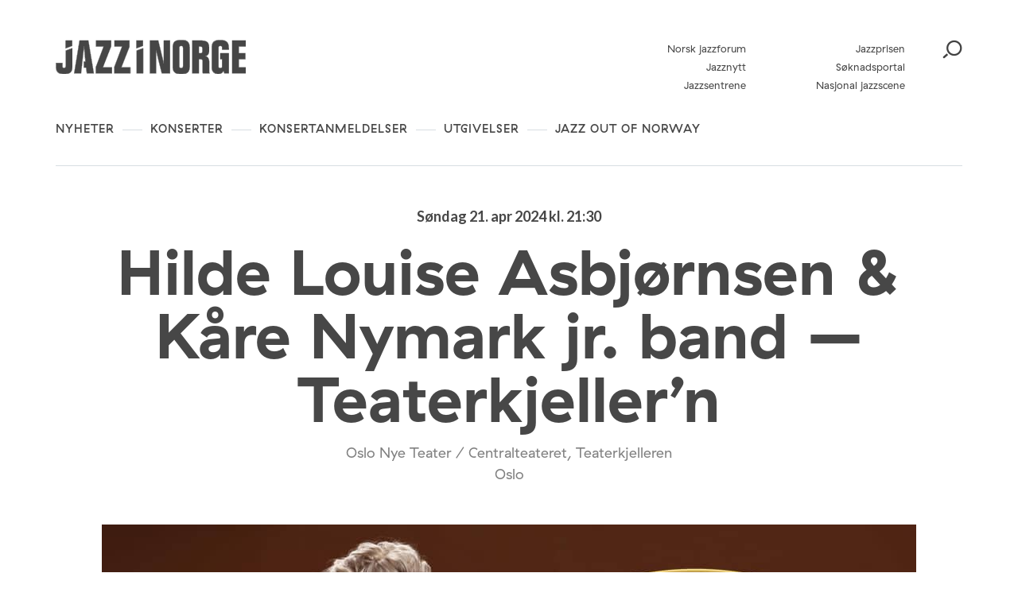

--- FILE ---
content_type: text/html; charset=UTF-8
request_url: https://jazzinorge.no/arrangement/hilde-louise-asbjornsen-kare-nymark-jr-band-teaterkjellern/
body_size: 19553
content:
<!DOCTYPE html>
<html lang="nb-NO">
<head>
	<meta charset="UTF-8" />
	<meta http-equiv="x-ua-compatible" content="ie=edge" />
	<meta name="viewport" content="width=device-width, initial-scale=1" />
	<meta name='robots' content='index, follow, max-image-preview:large, max-snippet:-1, max-video-preview:-1' />

	<!-- This site is optimized with the Yoast SEO plugin v18.5.1 - https://yoast.com/wordpress/plugins/seo/ -->
	<title>Hilde Louise Asbjørnsen &amp; Kåre Nymark jr. band - Teaterkjeller&#039;n - Jazz i Norge</title>
	<link rel="canonical" href="https://jazzinorge.no/arrangement/hilde-louise-asbjornsen-kare-nymark-jr-band-teaterkjellern/" />
	<meta property="og:locale" content="nb_NO" />
	<meta property="og:type" content="article" />
	<meta property="og:title" content="Hilde Louise Asbjørnsen &amp; Kåre Nymark jr. band - Teaterkjeller&#039;n - Jazz i Norge" />
	<meta property="og:description" content="Asbjørnsen feirer 20 år som plateartist, og 18. april, i kjeller’n under Centrateateret inviterer hun oss med til New Orleans sammen med trompetist Kåre Nymark jr., pianist Anders Aarum, bassist Jens Fossum og trommeslager Elias Tafjord. De serverer et utvalg av Hilde Louises låter i en kruttsterk gumbo-gryte, og lover at det skal groove så [&hellip;]" />
	<meta property="og:url" content="https://jazzinorge.no/arrangement/hilde-louise-asbjornsen-kare-nymark-jr-band-teaterkjellern/" />
	<meta property="og:site_name" content="Jazz i Norge" />
	<meta property="og:image" content="https://jazzinorge.no/content/uploads/2024/01/hilde-louise_lillianjulsvik_01_banner_ny_jass-i-20-ar-2.jpeg" />
	<meta property="og:image:width" content="1920" />
	<meta property="og:image:height" content="1005" />
	<meta property="og:image:type" content="image/jpeg" />
	<meta name="twitter:card" content="summary" />
	<script type="application/ld+json" class="yoast-schema-graph">{"@context":"https://schema.org","@graph":[{"@type":"WebSite","@id":"https://jazzinorge.no/#website","url":"https://jazzinorge.no/","name":"Jazz i Norge","description":"Startsiden for norsk jazz","potentialAction":[{"@type":"SearchAction","target":{"@type":"EntryPoint","urlTemplate":"https://jazzinorge.no/?s={search_term_string}"},"query-input":"required name=search_term_string"}],"inLanguage":"nb-NO"},{"@type":"ImageObject","@id":"https://jazzinorge.no/arrangement/hilde-louise-asbjornsen-kare-nymark-jr-band-teaterkjellern/#primaryimage","inLanguage":"nb-NO","url":"https://jazzinorge.no/content/uploads/2024/01/hilde-louise_lillianjulsvik_01_banner_ny_jass-i-20-ar-2.jpeg","contentUrl":"https://jazzinorge.no/content/uploads/2024/01/hilde-louise_lillianjulsvik_01_banner_ny_jass-i-20-ar-2.jpeg","width":1920,"height":1005},{"@type":"WebPage","@id":"https://jazzinorge.no/arrangement/hilde-louise-asbjornsen-kare-nymark-jr-band-teaterkjellern/#webpage","url":"https://jazzinorge.no/arrangement/hilde-louise-asbjornsen-kare-nymark-jr-band-teaterkjellern/","name":"Hilde Louise Asbjørnsen &amp; Kåre Nymark jr. band - Teaterkjeller'n - Jazz i Norge","isPartOf":{"@id":"https://jazzinorge.no/#website"},"primaryImageOfPage":{"@id":"https://jazzinorge.no/arrangement/hilde-louise-asbjornsen-kare-nymark-jr-band-teaterkjellern/#primaryimage"},"datePublished":"2024-01-21T11:37:09+00:00","dateModified":"2024-01-21T11:37:09+00:00","breadcrumb":{"@id":"https://jazzinorge.no/arrangement/hilde-louise-asbjornsen-kare-nymark-jr-band-teaterkjellern/#breadcrumb"},"inLanguage":"nb-NO","potentialAction":[{"@type":"ReadAction","target":["https://jazzinorge.no/arrangement/hilde-louise-asbjornsen-kare-nymark-jr-band-teaterkjellern/"]}]},{"@type":"BreadcrumbList","@id":"https://jazzinorge.no/arrangement/hilde-louise-asbjornsen-kare-nymark-jr-band-teaterkjellern/#breadcrumb","itemListElement":[{"@type":"ListItem","position":1,"name":"Home","item":"https://jazzinorge.no/"},{"@type":"ListItem","position":2,"name":"Hilde Louise Asbjørnsen &amp; Kåre Nymark jr. band &#8211; Teaterkjeller&#8217;n"}]}]}</script>
	<!-- / Yoast SEO plugin. -->


<link rel='dns-prefetch' href='//jazzinorge.no' />
<link rel='dns-prefetch' href='//js.createsend1.com' />
<link rel='dns-prefetch' href='//fonts.googleapis.com' />
<link rel='dns-prefetch' href='//s.w.org' />
		<!-- This site uses the Google Analytics by MonsterInsights plugin v8.5.3 - Using Analytics tracking - https://www.monsterinsights.com/ -->
							<script src="//www.googletagmanager.com/gtag/js?id=UA-26251893-3"  data-cfasync="false" data-wpfc-render="false" type="text/javascript" async></script>
			<script data-cfasync="false" data-wpfc-render="false" type="text/javascript">
				var mi_version = '8.5.3';
				var mi_track_user = true;
				var mi_no_track_reason = '';
				
								var disableStrs = [
															'ga-disable-UA-26251893-3',
									];

				/* Function to detect opted out users */
				function __gtagTrackerIsOptedOut() {
					for ( var index = 0; index < disableStrs.length; index++ ) {
						if ( document.cookie.indexOf( disableStrs[ index ] + '=true' ) > -1 ) {
							return true;
						}
					}

					return false;
				}

				/* Disable tracking if the opt-out cookie exists. */
				if ( __gtagTrackerIsOptedOut() ) {
					for ( var index = 0; index < disableStrs.length; index++ ) {
						window[ disableStrs[ index ] ] = true;
					}
				}

				/* Opt-out function */
				function __gtagTrackerOptout() {
					for ( var index = 0; index < disableStrs.length; index++ ) {
						document.cookie = disableStrs[ index ] + '=true; expires=Thu, 31 Dec 2099 23:59:59 UTC; path=/';
						window[ disableStrs[ index ] ] = true;
					}
				}

				if ( 'undefined' === typeof gaOptout ) {
					function gaOptout() {
						__gtagTrackerOptout();
					}
				}
								window.dataLayer = window.dataLayer || [];

				window.MonsterInsightsDualTracker = {
					helpers: {},
					trackers: {},
				};
				if ( mi_track_user ) {
					function __gtagDataLayer() {
						dataLayer.push( arguments );
					}

					function __gtagTracker( type, name, parameters ) {
						if (!parameters) {
							parameters = {};
						}

						if (parameters.send_to) {
							__gtagDataLayer.apply( null, arguments );
							return;
						}

						if ( type === 'event' ) {
							
															parameters.send_to = monsterinsights_frontend.ua;
								__gtagDataLayer( type, name, parameters );
													} else {
							__gtagDataLayer.apply( null, arguments );
						}
					}
					__gtagTracker( 'js', new Date() );
					__gtagTracker( 'set', {
						'developer_id.dZGIzZG' : true,
											} );
															__gtagTracker( 'config', 'UA-26251893-3', {"forceSSL":"true"} );
										window.gtag = __gtagTracker;											(function () {
							/* https://developers.google.com/analytics/devguides/collection/analyticsjs/ */
							/* ga and __gaTracker compatibility shim. */
							var noopfn = function () {
								return null;
							};
							var newtracker = function () {
								return new Tracker();
							};
							var Tracker = function () {
								return null;
							};
							var p = Tracker.prototype;
							p.get = noopfn;
							p.set = noopfn;
							p.send = function (){
								var args = Array.prototype.slice.call(arguments);
								args.unshift( 'send' );
								__gaTracker.apply(null, args);
							};
							var __gaTracker = function () {
								var len = arguments.length;
								if ( len === 0 ) {
									return;
								}
								var f = arguments[len - 1];
								if ( typeof f !== 'object' || f === null || typeof f.hitCallback !== 'function' ) {
									if ( 'send' === arguments[0] ) {
										var hitConverted, hitObject = false, action;
										if ( 'event' === arguments[1] ) {
											if ( 'undefined' !== typeof arguments[3] ) {
												hitObject = {
													'eventAction': arguments[3],
													'eventCategory': arguments[2],
													'eventLabel': arguments[4],
													'value': arguments[5] ? arguments[5] : 1,
												}
											}
										}
										if ( 'pageview' === arguments[1] ) {
											if ( 'undefined' !== typeof arguments[2] ) {
												hitObject = {
													'eventAction': 'page_view',
													'page_path' : arguments[2],
												}
											}
										}
										if ( typeof arguments[2] === 'object' ) {
											hitObject = arguments[2];
										}
										if ( typeof arguments[5] === 'object' ) {
											Object.assign( hitObject, arguments[5] );
										}
										if ( 'undefined' !== typeof arguments[1].hitType ) {
											hitObject = arguments[1];
											if ( 'pageview' === hitObject.hitType ) {
												hitObject.eventAction = 'page_view';
											}
										}
										if ( hitObject ) {
											action = 'timing' === arguments[1].hitType ? 'timing_complete' : hitObject.eventAction;
											hitConverted = mapArgs( hitObject );
											__gtagTracker( 'event', action, hitConverted );
										}
									}
									return;
								}

								function mapArgs( args ) {
									var arg, hit = {};
									var gaMap = {
										'eventCategory': 'event_category',
										'eventAction': 'event_action',
										'eventLabel': 'event_label',
										'eventValue': 'event_value',
										'nonInteraction': 'non_interaction',
										'timingCategory': 'event_category',
										'timingVar': 'name',
										'timingValue': 'value',
										'timingLabel': 'event_label',
										'page' : 'page_path',
										'location' : 'page_location',
										'title' : 'page_title',
									};
									for ( arg in args ) {
																				if ( ! ( ! args.hasOwnProperty(arg) || ! gaMap.hasOwnProperty(arg) ) ) {
											hit[gaMap[arg]] = args[arg];
										} else {
											hit[arg] = args[arg];
										}
									}
									return hit;
								}

								try {
									f.hitCallback();
								} catch ( ex ) {
								}
							};
							__gaTracker.create = newtracker;
							__gaTracker.getByName = newtracker;
							__gaTracker.getAll = function () {
								return [];
							};
							__gaTracker.remove = noopfn;
							__gaTracker.loaded = true;
							window['__gaTracker'] = __gaTracker;
						})();
									} else {
										console.log( "" );
					( function () {
							function __gtagTracker() {
								return null;
							}
							window['__gtagTracker'] = __gtagTracker;
							window['gtag'] = __gtagTracker;
					} )();
									}
			</script>
				<!-- / Google Analytics by MonsterInsights -->
		<script type="text/javascript">
window._wpemojiSettings = {"baseUrl":"https:\/\/s.w.org\/images\/core\/emoji\/13.1.0\/72x72\/","ext":".png","svgUrl":"https:\/\/s.w.org\/images\/core\/emoji\/13.1.0\/svg\/","svgExt":".svg","source":{"concatemoji":"https:\/\/jazzinorge.no\/wp\/wp-includes\/js\/wp-emoji-release.min.js?ver=5.9.12"}};
/*! This file is auto-generated */
!function(e,a,t){var n,r,o,i=a.createElement("canvas"),p=i.getContext&&i.getContext("2d");function s(e,t){var a=String.fromCharCode;p.clearRect(0,0,i.width,i.height),p.fillText(a.apply(this,e),0,0);e=i.toDataURL();return p.clearRect(0,0,i.width,i.height),p.fillText(a.apply(this,t),0,0),e===i.toDataURL()}function c(e){var t=a.createElement("script");t.src=e,t.defer=t.type="text/javascript",a.getElementsByTagName("head")[0].appendChild(t)}for(o=Array("flag","emoji"),t.supports={everything:!0,everythingExceptFlag:!0},r=0;r<o.length;r++)t.supports[o[r]]=function(e){if(!p||!p.fillText)return!1;switch(p.textBaseline="top",p.font="600 32px Arial",e){case"flag":return s([127987,65039,8205,9895,65039],[127987,65039,8203,9895,65039])?!1:!s([55356,56826,55356,56819],[55356,56826,8203,55356,56819])&&!s([55356,57332,56128,56423,56128,56418,56128,56421,56128,56430,56128,56423,56128,56447],[55356,57332,8203,56128,56423,8203,56128,56418,8203,56128,56421,8203,56128,56430,8203,56128,56423,8203,56128,56447]);case"emoji":return!s([10084,65039,8205,55357,56613],[10084,65039,8203,55357,56613])}return!1}(o[r]),t.supports.everything=t.supports.everything&&t.supports[o[r]],"flag"!==o[r]&&(t.supports.everythingExceptFlag=t.supports.everythingExceptFlag&&t.supports[o[r]]);t.supports.everythingExceptFlag=t.supports.everythingExceptFlag&&!t.supports.flag,t.DOMReady=!1,t.readyCallback=function(){t.DOMReady=!0},t.supports.everything||(n=function(){t.readyCallback()},a.addEventListener?(a.addEventListener("DOMContentLoaded",n,!1),e.addEventListener("load",n,!1)):(e.attachEvent("onload",n),a.attachEvent("onreadystatechange",function(){"complete"===a.readyState&&t.readyCallback()})),(n=t.source||{}).concatemoji?c(n.concatemoji):n.wpemoji&&n.twemoji&&(c(n.twemoji),c(n.wpemoji)))}(window,document,window._wpemojiSettings);
</script>
<style type="text/css">
img.wp-smiley,
img.emoji {
	display: inline !important;
	border: none !important;
	box-shadow: none !important;
	height: 1em !important;
	width: 1em !important;
	margin: 0 0.07em !important;
	vertical-align: -0.1em !important;
	background: none !important;
	padding: 0 !important;
}
</style>
	<link rel='stylesheet' id='wp-block-library-css'  href='https://jazzinorge.no/wp/wp-includes/css/dist/block-library/style.min.css?ver=5.9.12' type='text/css' media='all' />
<style id='t2-post-excerpt-style-inline-css' type='text/css'>
.wp-block-t2-post-excerpt p{margin:0}
</style>
<style id='t2-post-featured-image-style-inline-css' type='text/css'>
.wp-block-t2-post-featured-image{height:0;margin:0 0 1rem;overflow:hidden;padding-bottom:56%;position:relative}.wp-block-t2-post-featured-image img{height:100%;-o-object-fit:cover;object-fit:cover;position:absolute;width:100%}.wp-block-t2-post-featured-image.has-image-ratio-4-3{padding-bottom:75%}.wp-block-t2-post-featured-image.has-image-ratio-1-1{padding-bottom:100%}
</style>
<style id='t2-post-link-style-inline-css' type='text/css'>
.wp-block-t2-post-link{width:100%}.wp-block-t2-featured-single-post.has-background .wp-block-t2-post-link{padding-bottom:1rem}
</style>
<style id='t2-post-title-style-inline-css' type='text/css'>
.wp-block-t2-post-title{margin:0}.wp-block-t2-featured-single-post.has-background .wp-block-t2-post-title{padding:0 1rem}
</style>
<style id='global-styles-inline-css' type='text/css'>
body{--wp--preset--color--black: #000000;--wp--preset--color--cyan-bluish-gray: #abb8c3;--wp--preset--color--white: #ffffff;--wp--preset--color--pale-pink: #f78da7;--wp--preset--color--vivid-red: #cf2e2e;--wp--preset--color--luminous-vivid-orange: #ff6900;--wp--preset--color--luminous-vivid-amber: #fcb900;--wp--preset--color--light-green-cyan: #7bdcb5;--wp--preset--color--vivid-green-cyan: #00d084;--wp--preset--color--pale-cyan-blue: #8ed1fc;--wp--preset--color--vivid-cyan-blue: #0693e3;--wp--preset--color--vivid-purple: #9b51e0;--wp--preset--gradient--vivid-cyan-blue-to-vivid-purple: linear-gradient(135deg,rgba(6,147,227,1) 0%,rgb(155,81,224) 100%);--wp--preset--gradient--light-green-cyan-to-vivid-green-cyan: linear-gradient(135deg,rgb(122,220,180) 0%,rgb(0,208,130) 100%);--wp--preset--gradient--luminous-vivid-amber-to-luminous-vivid-orange: linear-gradient(135deg,rgba(252,185,0,1) 0%,rgba(255,105,0,1) 100%);--wp--preset--gradient--luminous-vivid-orange-to-vivid-red: linear-gradient(135deg,rgba(255,105,0,1) 0%,rgb(207,46,46) 100%);--wp--preset--gradient--very-light-gray-to-cyan-bluish-gray: linear-gradient(135deg,rgb(238,238,238) 0%,rgb(169,184,195) 100%);--wp--preset--gradient--cool-to-warm-spectrum: linear-gradient(135deg,rgb(74,234,220) 0%,rgb(151,120,209) 20%,rgb(207,42,186) 40%,rgb(238,44,130) 60%,rgb(251,105,98) 80%,rgb(254,248,76) 100%);--wp--preset--gradient--blush-light-purple: linear-gradient(135deg,rgb(255,206,236) 0%,rgb(152,150,240) 100%);--wp--preset--gradient--blush-bordeaux: linear-gradient(135deg,rgb(254,205,165) 0%,rgb(254,45,45) 50%,rgb(107,0,62) 100%);--wp--preset--gradient--luminous-dusk: linear-gradient(135deg,rgb(255,203,112) 0%,rgb(199,81,192) 50%,rgb(65,88,208) 100%);--wp--preset--gradient--pale-ocean: linear-gradient(135deg,rgb(255,245,203) 0%,rgb(182,227,212) 50%,rgb(51,167,181) 100%);--wp--preset--gradient--electric-grass: linear-gradient(135deg,rgb(202,248,128) 0%,rgb(113,206,126) 100%);--wp--preset--gradient--midnight: linear-gradient(135deg,rgb(2,3,129) 0%,rgb(40,116,252) 100%);--wp--preset--duotone--dark-grayscale: url('#wp-duotone-dark-grayscale');--wp--preset--duotone--grayscale: url('#wp-duotone-grayscale');--wp--preset--duotone--purple-yellow: url('#wp-duotone-purple-yellow');--wp--preset--duotone--blue-red: url('#wp-duotone-blue-red');--wp--preset--duotone--midnight: url('#wp-duotone-midnight');--wp--preset--duotone--magenta-yellow: url('#wp-duotone-magenta-yellow');--wp--preset--duotone--purple-green: url('#wp-duotone-purple-green');--wp--preset--duotone--blue-orange: url('#wp-duotone-blue-orange');--wp--preset--font-size--small: 13px;--wp--preset--font-size--medium: 20px;--wp--preset--font-size--large: 36px;--wp--preset--font-size--x-large: 42px;}.has-black-color{color: var(--wp--preset--color--black) !important;}.has-cyan-bluish-gray-color{color: var(--wp--preset--color--cyan-bluish-gray) !important;}.has-white-color{color: var(--wp--preset--color--white) !important;}.has-pale-pink-color{color: var(--wp--preset--color--pale-pink) !important;}.has-vivid-red-color{color: var(--wp--preset--color--vivid-red) !important;}.has-luminous-vivid-orange-color{color: var(--wp--preset--color--luminous-vivid-orange) !important;}.has-luminous-vivid-amber-color{color: var(--wp--preset--color--luminous-vivid-amber) !important;}.has-light-green-cyan-color{color: var(--wp--preset--color--light-green-cyan) !important;}.has-vivid-green-cyan-color{color: var(--wp--preset--color--vivid-green-cyan) !important;}.has-pale-cyan-blue-color{color: var(--wp--preset--color--pale-cyan-blue) !important;}.has-vivid-cyan-blue-color{color: var(--wp--preset--color--vivid-cyan-blue) !important;}.has-vivid-purple-color{color: var(--wp--preset--color--vivid-purple) !important;}.has-black-background-color{background-color: var(--wp--preset--color--black) !important;}.has-cyan-bluish-gray-background-color{background-color: var(--wp--preset--color--cyan-bluish-gray) !important;}.has-white-background-color{background-color: var(--wp--preset--color--white) !important;}.has-pale-pink-background-color{background-color: var(--wp--preset--color--pale-pink) !important;}.has-vivid-red-background-color{background-color: var(--wp--preset--color--vivid-red) !important;}.has-luminous-vivid-orange-background-color{background-color: var(--wp--preset--color--luminous-vivid-orange) !important;}.has-luminous-vivid-amber-background-color{background-color: var(--wp--preset--color--luminous-vivid-amber) !important;}.has-light-green-cyan-background-color{background-color: var(--wp--preset--color--light-green-cyan) !important;}.has-vivid-green-cyan-background-color{background-color: var(--wp--preset--color--vivid-green-cyan) !important;}.has-pale-cyan-blue-background-color{background-color: var(--wp--preset--color--pale-cyan-blue) !important;}.has-vivid-cyan-blue-background-color{background-color: var(--wp--preset--color--vivid-cyan-blue) !important;}.has-vivid-purple-background-color{background-color: var(--wp--preset--color--vivid-purple) !important;}.has-black-border-color{border-color: var(--wp--preset--color--black) !important;}.has-cyan-bluish-gray-border-color{border-color: var(--wp--preset--color--cyan-bluish-gray) !important;}.has-white-border-color{border-color: var(--wp--preset--color--white) !important;}.has-pale-pink-border-color{border-color: var(--wp--preset--color--pale-pink) !important;}.has-vivid-red-border-color{border-color: var(--wp--preset--color--vivid-red) !important;}.has-luminous-vivid-orange-border-color{border-color: var(--wp--preset--color--luminous-vivid-orange) !important;}.has-luminous-vivid-amber-border-color{border-color: var(--wp--preset--color--luminous-vivid-amber) !important;}.has-light-green-cyan-border-color{border-color: var(--wp--preset--color--light-green-cyan) !important;}.has-vivid-green-cyan-border-color{border-color: var(--wp--preset--color--vivid-green-cyan) !important;}.has-pale-cyan-blue-border-color{border-color: var(--wp--preset--color--pale-cyan-blue) !important;}.has-vivid-cyan-blue-border-color{border-color: var(--wp--preset--color--vivid-cyan-blue) !important;}.has-vivid-purple-border-color{border-color: var(--wp--preset--color--vivid-purple) !important;}.has-vivid-cyan-blue-to-vivid-purple-gradient-background{background: var(--wp--preset--gradient--vivid-cyan-blue-to-vivid-purple) !important;}.has-light-green-cyan-to-vivid-green-cyan-gradient-background{background: var(--wp--preset--gradient--light-green-cyan-to-vivid-green-cyan) !important;}.has-luminous-vivid-amber-to-luminous-vivid-orange-gradient-background{background: var(--wp--preset--gradient--luminous-vivid-amber-to-luminous-vivid-orange) !important;}.has-luminous-vivid-orange-to-vivid-red-gradient-background{background: var(--wp--preset--gradient--luminous-vivid-orange-to-vivid-red) !important;}.has-very-light-gray-to-cyan-bluish-gray-gradient-background{background: var(--wp--preset--gradient--very-light-gray-to-cyan-bluish-gray) !important;}.has-cool-to-warm-spectrum-gradient-background{background: var(--wp--preset--gradient--cool-to-warm-spectrum) !important;}.has-blush-light-purple-gradient-background{background: var(--wp--preset--gradient--blush-light-purple) !important;}.has-blush-bordeaux-gradient-background{background: var(--wp--preset--gradient--blush-bordeaux) !important;}.has-luminous-dusk-gradient-background{background: var(--wp--preset--gradient--luminous-dusk) !important;}.has-pale-ocean-gradient-background{background: var(--wp--preset--gradient--pale-ocean) !important;}.has-electric-grass-gradient-background{background: var(--wp--preset--gradient--electric-grass) !important;}.has-midnight-gradient-background{background: var(--wp--preset--gradient--midnight) !important;}.has-small-font-size{font-size: var(--wp--preset--font-size--small) !important;}.has-medium-font-size{font-size: var(--wp--preset--font-size--medium) !important;}.has-large-font-size{font-size: var(--wp--preset--font-size--large) !important;}.has-x-large-font-size{font-size: var(--wp--preset--font-size--x-large) !important;}
</style>
<link rel='stylesheet' id='wpb-google-fonts-css'  href='https://fonts.googleapis.com/css?family=Lato%3A400%2C700&#038;ver=5.9.12' type='text/css' media='all' />
<link rel='stylesheet' id='planck-style-css'  href='https://jazzinorge.no/content/themes/jazzinorge/style.css?ver=5.9.12' type='text/css' media='all' />
<link rel='stylesheet' id='planck-main-css'  href='https://jazzinorge.no/content/themes/jazzinorge/build/main.css?ver=1740502097' type='text/css' media='all' />
<link rel='stylesheet' id='tablepress-default-css'  href='https://jazzinorge.no/content/plugins/tablepress/css/default.min.css?ver=1.14' type='text/css' media='all' />
<link rel='stylesheet' id='dashicons-css'  href='https://jazzinorge.no/wp/wp-includes/css/dashicons.min.css?ver=5.9.12' type='text/css' media='all' />
<link rel='stylesheet' id='acf-global-css'  href='https://jazzinorge.no/content/plugins/advanced-custom-fields-pro/assets/build/css/acf-global.css?ver=5.12.3' type='text/css' media='all' />
<link rel='stylesheet' id='acf-input-css'  href='https://jazzinorge.no/content/plugins/advanced-custom-fields-pro/assets/build/css/acf-input.css?ver=5.12.3' type='text/css' media='all' />
<link rel='stylesheet' id='acf-pro-input-css'  href='https://jazzinorge.no/content/plugins/advanced-custom-fields-pro/assets/build/css/pro/acf-pro-input.css?ver=5.12.3' type='text/css' media='all' />
<link rel='stylesheet' id='select2-css'  href='https://jazzinorge.no/content/plugins/advanced-custom-fields-pro/assets/inc/select2/4/select2.min.css?ver=4.0.13' type='text/css' media='all' />
<link rel='stylesheet' id='acf-datepicker-css'  href='https://jazzinorge.no/content/plugins/advanced-custom-fields-pro/assets/inc/datepicker/jquery-ui.min.css?ver=1.11.4' type='text/css' media='all' />
<link rel='stylesheet' id='acf-timepicker-css'  href='https://jazzinorge.no/content/plugins/advanced-custom-fields-pro/assets/inc/timepicker/jquery-ui-timepicker-addon.min.css?ver=1.6.1' type='text/css' media='all' />
<link rel='stylesheet' id='wp-color-picker-css'  href='https://jazzinorge.no/wp/wp-admin/css/color-picker.min.css?ver=5.9.12' type='text/css' media='all' />
<link rel='stylesheet' id='acf-input-image_crop-css'  href='https://jazzinorge.no/content/plugins/acf-image-crop-add-on/css/input.css?ver=5.9.12' type='text/css' media='all' />
<link rel='stylesheet' id='imgareaselect-css'  href='https://jazzinorge.no/wp/wp-includes/js/imgareaselect/imgareaselect.css?ver=0.9.8' type='text/css' media='all' />
<script type='text/javascript' src='https://jazzinorge.no/content/plugins/google-analytics-for-wordpress/assets/js/frontend-gtag.min.js?ver=8.5.3' id='monsterinsights-frontend-script-js'></script>
<script data-cfasync="false" data-wpfc-render="false" type="text/javascript" id='monsterinsights-frontend-script-js-extra'>/* <![CDATA[ */
var monsterinsights_frontend = {"js_events_tracking":"true","download_extensions":"doc,pdf,ppt,zip,xls,docx,pptx,xlsx","inbound_paths":"[]","home_url":"https:\/\/jazzinorge.no","hash_tracking":"false","ua":"UA-26251893-3","v4_id":""};/* ]]> */
</script>
<script type='text/javascript' src='https://jazzinorge.no/wp/wp-includes/js/dist/vendor/regenerator-runtime.min.js?ver=0.13.9' id='regenerator-runtime-js'></script>
<script type='text/javascript' src='https://jazzinorge.no/wp/wp-includes/js/dist/vendor/wp-polyfill.min.js?ver=3.15.0' id='wp-polyfill-js'></script>
<script type='text/javascript' src='https://js.createsend1.com/javascript/copypastesubscribeformlogic.js' id='jazznorge-createsend-thirdparty-script-js'></script>
<script type='text/javascript' src='https://jazzinorge.no/wp/wp-includes/js/jquery/jquery.min.js?ver=3.6.0' id='jquery-core-js'></script>
<script type='text/javascript' src='https://jazzinorge.no/wp/wp-includes/js/jquery/jquery-migrate.min.js?ver=3.3.2' id='jquery-migrate-js'></script>
<script type='text/javascript' src='https://jazzinorge.no/wp/wp-includes/js/jquery/ui/core.min.js?ver=1.13.1' id='jquery-ui-core-js'></script>
<script type='text/javascript' src='https://jazzinorge.no/wp/wp-includes/js/jquery/ui/mouse.min.js?ver=1.13.1' id='jquery-ui-mouse-js'></script>
<script type='text/javascript' src='https://jazzinorge.no/wp/wp-includes/js/jquery/ui/sortable.min.js?ver=1.13.1' id='jquery-ui-sortable-js'></script>
<script type='text/javascript' src='https://jazzinorge.no/wp/wp-includes/js/jquery/ui/resizable.min.js?ver=1.13.1' id='jquery-ui-resizable-js'></script>
<script type='text/javascript' id='acf-js-extra'>
/* <![CDATA[ */
var acfL10n = {"Yes":"Ja","No":"Nei","Remove":"Fjern","The changes you made will be lost if you navigate away from this page":"Endringene du har gjort vil g\u00e5 tapt dersom du navigerer vekk fra denne siden","Validation successful":"Vellykket validering","Validation failed":"Validering mislyktes","1 field requires attention":"1 felt m\u00e5 ses p\u00e5","%d fields require attention":"%d felter m\u00e5 ses p\u00e5","Edit field group":"Rediger feltgruppe","Select Image":"Velg bilde","Edit Image":"Rediger bilde","Update Image":"Oppdater bilde","All images":"Alle bilder","Select File":"Velg fil","Edit File":"Rediger fil","Update File":"Oppdater fil","Maximum values reached ( {max} values )":"Maksimumsverdier n\u00e5dd ( {max} verdier )","Loading":"Laster","No matches found":"Fant ingen treff","Sorry, this browser does not support geolocation":"Beklager, st\u00f8tter denne nettleseren ikke geolokasjon","Minimum rows reached ({min} rows)":"Minimum antall rader n\u00e5dd ({min} rader)","Maximum rows reached ({max} rows)":"Maksimum antall rader n\u00e5dd ({max} rader)","layout":"oppsett","layouts":"oppsett","This field requires at least {min} {label} {identifier}":"Dette feltet krever minst {min} {label} {identifier}","{available} {label} {identifier} available (max {max})":"{available} {label} {identifier} tilgjengelig (maks {max})","{required} {label} {identifier} required (min {min})":"{required} {label} {identifier} kreves (min {min})","Flexible Content requires at least 1 layout":"Fleksibelt innholdsfelt krever minst en layout","Add Image to Gallery":"Legg bildet til galleri","Maximum selection reached":"Maksimalt utvalg n\u00e5dd","Select.verb":"Velg","Edit.verb":"Rediger","Update.verb":"Oppdater","Uploaded to this post":"Lastet opp til dette innlegget","Expand Details":"Utvid detaljer","Collapse Details":"Skjul detaljer","Restricted":"Begrenset"};
/* ]]> */
</script>
<script type='text/javascript' src='https://jazzinorge.no/content/plugins/advanced-custom-fields-pro/assets/build/js/acf.min.js?ver=5.12.3' id='acf-js'></script>
<script type='text/javascript' src='https://jazzinorge.no/content/plugins/advanced-custom-fields-pro/assets/build/js/acf-input.min.js?ver=5.12.3' id='acf-input-js'></script>
<script type='text/javascript' src='https://jazzinorge.no/content/plugins/advanced-custom-fields-pro/assets/build/js/pro/acf-pro-input.min.js?ver=5.12.3' id='acf-pro-input-js'></script>
<script type='text/javascript' src='https://jazzinorge.no/content/plugins/advanced-custom-fields-pro/assets/inc/select2/4/select2.full.min.js?ver=4.0.13' id='select2-js'></script>
<script type='text/javascript' src='https://jazzinorge.no/wp/wp-includes/js/jquery/ui/datepicker.min.js?ver=1.13.1' id='jquery-ui-datepicker-js'></script>
<script type='text/javascript' id='jquery-ui-datepicker-js-after'>
jQuery(function(jQuery){jQuery.datepicker.setDefaults({"closeText":"Lukk","currentText":"I dag","monthNames":["januar","februar","mars","april","mai","juni","juli","august","september","oktober","november","desember"],"monthNamesShort":["jan","feb","mar","apr","mai","jun","jul","aug","sep","okt","nov","des"],"nextText":"Neste","prevText":"Forrige","dayNames":["s\u00f8ndag","mandag","tirsdag","onsdag","torsdag","fredag","l\u00f8rdag"],"dayNamesShort":["s\u00f8n","man","tir","ons","tor","fre","l\u00f8r"],"dayNamesMin":["S","M","T","O","T","F","L"],"dateFormat":"d. MM yy","firstDay":1,"isRTL":false});});
</script>
<script type='text/javascript' src='https://jazzinorge.no/content/plugins/advanced-custom-fields-pro/assets/inc/timepicker/jquery-ui-timepicker-addon.min.js?ver=1.6.1' id='acf-timepicker-js'></script>
<script type='text/javascript' src='https://jazzinorge.no/wp/wp-includes/js/jquery/ui/draggable.min.js?ver=1.13.1' id='jquery-ui-draggable-js'></script>
<script type='text/javascript' src='https://jazzinorge.no/wp/wp-includes/js/jquery/ui/slider.min.js?ver=1.13.1' id='jquery-ui-slider-js'></script>
<script type='text/javascript' src='https://jazzinorge.no/wp/wp-includes/js/jquery/jquery.ui.touch-punch.js?ver=0.2.2' id='jquery-touch-punch-js'></script>
<script type='text/javascript' src='https://jazzinorge.no/wp/wp-admin/js/iris.min.js?ver=1.0.7' id='iris-js'></script>
<script type='text/javascript' src='https://jazzinorge.no/wp/wp-includes/js/dist/hooks.min.js?ver=1e58c8c5a32b2e97491080c5b10dc71c' id='wp-hooks-js'></script>
<script type='text/javascript' src='https://jazzinorge.no/wp/wp-includes/js/dist/i18n.min.js?ver=30fcecb428a0e8383d3776bcdd3a7834' id='wp-i18n-js'></script>
<script type='text/javascript' id='wp-i18n-js-after'>
wp.i18n.setLocaleData( { 'text direction\u0004ltr': [ 'ltr' ] } );
</script>
<script type='text/javascript' id='wp-color-picker-js-translations'>
( function( domain, translations ) {
	var localeData = translations.locale_data[ domain ] || translations.locale_data.messages;
	localeData[""].domain = domain;
	wp.i18n.setLocaleData( localeData, domain );
} )( "default", {"translation-revision-date":"2024-01-31 13:01:23+0000","generator":"GlotPress\/4.0.1","domain":"messages","locale_data":{"messages":{"":{"domain":"messages","plural-forms":"nplurals=2; plural=n != 1;","lang":"nb_NO"},"Clear color":["Fjern farge"],"Select default color":["Velg standardfarge"],"Select Color":["Velg farge"],"Color value":["Fargeverdi"],"Clear":["T\u00f8m"],"Default":["Standard"]}},"comment":{"reference":"wp-admin\/js\/color-picker.js"}} );
</script>
<script type='text/javascript' src='https://jazzinorge.no/wp/wp-admin/js/color-picker.min.js?ver=5.9.12' id='wp-color-picker-js'></script>
<script type='text/javascript' src='https://jazzinorge.no/content/plugins/advanced-custom-fields-pro/assets/inc/color-picker-alpha/wp-color-picker-alpha.js?ver=3.0.0' id='acf-color-picker-alpha-js'></script>
<script type='text/javascript' src='https://jazzinorge.no/wp/wp-includes/js/imgareaselect/jquery.imgareaselect.min.js?ver=5.9.12' id='imgareaselect-js'></script>
<script type='text/javascript' src='https://jazzinorge.no/content/plugins/acf-image-crop-add-on/js/input.js?ver=5.9.12' id='acf-input-image_crop-js'></script>
<link rel="https://api.w.org/" href="https://jazzinorge.no/wp-json/" /><link rel="alternate" type="application/json" href="https://jazzinorge.no/wp-json/wp/v2/concert/72891" /><link rel="alternate" type="application/json+oembed" href="https://jazzinorge.no/wp-json/oembed/1.0/embed?url=https%3A%2F%2Fjazzinorge.no%2Farrangement%2Fhilde-louise-asbjornsen-kare-nymark-jr-band-teaterkjellern%2F" />
<link rel="alternate" type="text/xml+oembed" href="https://jazzinorge.no/wp-json/oembed/1.0/embed?url=https%3A%2F%2Fjazzinorge.no%2Farrangement%2Fhilde-louise-asbjornsen-kare-nymark-jr-band-teaterkjellern%2F&#038;format=xml" />
	<style type="text/css">
		.video-container { position: relative; padding-bottom: 56.25%; height: 0; overflow: hidden; }
		.video-container iframe, .video-container object, .video-container embed, .video-container video { position: absolute; top: 0; left: 0; width: 100%; height: 100%; }
	</style>
	<link rel="icon" href="https://jazzinorge.no/content/uploads/cache/2018/10/cropped-favicon/3936918829.png" sizes="32x32" />
<link rel="icon" href="https://jazzinorge.no/content/uploads/cache/2018/10/cropped-favicon/3274074766.png" sizes="192x192" />
<link rel="apple-touch-icon" href="https://jazzinorge.no/content/uploads/cache/2018/10/cropped-favicon/1685650192.png" />
<meta name="msapplication-TileImage" content="https://jazzinorge.no/content/uploads/cache/2018/10/cropped-favicon/472116121.png" />
</head>
<body class="concert-template-default single single-concert postid-72891 jazzinorge ">

<a class="skip-link screen-reader-text" href="#content">
	Skip to content</a>
<header id="main-header" class="site-header jazzinorge">



<div class="header-inner">

	<div class="left-header-area">

		
						<a href="https://jazzinorge.no"><img class="site-logo" src="https://jazzinorge.no/content/themes/jazzinorge/src/images/jazzinorge_logo_graa.svg" alt="Jazz i Norge"></a>
		
		<nav class="main-menu">
			<div class="menu-hovedmeny-container"><ul id="menu-hovedmeny" class="menu"><li id="menu-item-30597" class="menu-item menu-item-type-post_type menu-item-object-page current_page_parent menu-item-30597"><a href="https://jazzinorge.no/nyheter/">Nyheter</a></li>
<li id="menu-item-30596" class="menu-item menu-item-type-post_type menu-item-object-page menu-item-30596"><a href="https://jazzinorge.no/konsertkalender/">Konserter</a></li>
<li id="menu-item-30619" class="menu-item menu-item-type-post_type menu-item-object-page menu-item-30619"><a href="https://jazzinorge.no/konsertanmeldelser/">Konsertanmeldelser</a></li>
<li id="menu-item-30608" class="menu-item menu-item-type-custom menu-item-object-custom menu-item-30608"><a href="/utgivelser/">Utgivelser</a></li>
<li id="menu-item-74687" class="menu-item menu-item-type-custom menu-item-object-custom menu-item-74687"><a href="https://www.jazzoutofnorway.no">JAZZ OUT OF NORWAY</a></li>
</ul></div>			<div class="show-mobile">

				<ul class="network-menu">
				<li id="menu-item-64804" class="menu-item menu-item-type-custom menu-item-object-custom menu-item-64804"><a href="https://jazzprisen.no/">jazzprisen.no</a></li>
<li id="menu-item-30605" class="menu-item menu-item-type-custom menu-item-object-custom menu-item-has-children menu-item-30605"><a href="#">Regionale jazzsentre</a>
<ul class="sub-menu">
	<li id="menu-item-30628" class="menu-item menu-item-type-custom menu-item-object-custom menu-item-30628"><a href="https://nordnorsk.jazzinorge.no">Nordnorsk jazzsenter</a></li>
	<li id="menu-item-30625" class="menu-item menu-item-type-custom menu-item-object-custom menu-item-30625"><a href="https://midtnorsk.jazzinorge.no">Midtnorsk jazzsenter</a></li>
	<li id="menu-item-30626" class="menu-item menu-item-type-custom menu-item-object-custom menu-item-30626"><a href="https://vestnorsk.jazzinorge.no">Vestnorsk jazzsenter</a></li>
	<li id="menu-item-30627" class="menu-item menu-item-type-custom menu-item-object-custom menu-item-30627"><a href="https://ostnorsk.jazzinorge.no">Østnorsk jazzsenter</a></li>
	<li id="menu-item-30606" class="menu-item menu-item-type-custom menu-item-object-custom menu-item-30606"><a href="https://sornorsk.jazzinorge.no/">Sørnorsk jazzsenter</a></li>
</ul>
</li>
<li id="menu-item-30607" class="hide-jazzforum menu-item menu-item-type-custom menu-item-object-custom menu-item-30607"><a href="https://jazzforum.jazzinorge.no/">Norsk jazzforum</a></li>
<li id="menu-item-30738" class="show-jazzforum menu-item menu-item-type-custom menu-item-object-custom menu-item-30738"><a href="https://jazzforum.jazzinorge.no/tilskuddsordninger/">Søknadsportal</a></li>
<li id="menu-item-45678" class="show-jazzforum menu-item menu-item-type-custom menu-item-object-custom menu-item-45678"><a href="https://online.superoffice.com/Cust20564/CS/scripts/customer.fcgi">Medlemssider</a></li>
				<li class="menu-item"><a href="https://jazzinorge.no/">Jazz i Norge</a></li>
				</ul>

			</div>

		</nav>

	</div>

	
	<div class="right-header-area">

		<nav class="secondary-menu">
			<div class="menu-secondary-menu-container"><ul id="menu-secondary-menu" class="menu"><li id="menu-item-33" class="menu-item menu-item-type-custom menu-item-object-custom menu-item-33"><a href="https://jazzforum.jazzinorge.no">Norsk jazzforum</a></li>
<li id="menu-item-64652" class="menu-item menu-item-type-custom menu-item-object-custom menu-item-64652"><a href="https://jazzprisen.no/">Jazzprisen</a></li>
<li id="menu-item-7" class="menu-item menu-item-type-custom menu-item-object-custom menu-item-7"><a href="http://jazznytt.jazzinorge.no/">Jazznytt</a></li>
<li id="menu-item-30623" class="menu-item menu-item-type-custom menu-item-object-custom menu-item-30623"><a href="https://jazzforum.jazzinorge.no/tilskuddsordninger/">Søknadsportal</a></li>
<li id="menu-item-34" class="menu-item menu-item-type-custom menu-item-object-custom menu-item-has-children menu-item-34"><a href="#">Jazzsentrene</a>
<ul class="sub-menu">
	<li id="menu-item-40" class="menu-item menu-item-type-custom menu-item-object-custom menu-item-40"><a href="https://nordnorsk.jazzinorge.no">Nordnorsk jazzsenter</a></li>
	<li id="menu-item-35" class="menu-item menu-item-type-custom menu-item-object-custom menu-item-35"><a href="https://midtnorsk.jazzinorge.no">Midtnorsk jazzsenter</a></li>
	<li id="menu-item-36" class="menu-item menu-item-type-custom menu-item-object-custom menu-item-36"><a href="https://vestnorsk.jazzinorge.no">Vestnorsk jazzsenter</a></li>
	<li id="menu-item-37" class="menu-item menu-item-type-custom menu-item-object-custom menu-item-37"><a href="https://ostnorsk.jazzinorge.no">Østnorsk jazzsenter</a></li>
	<li id="menu-item-38" class="menu-item menu-item-type-custom menu-item-object-custom menu-item-38"><a href="https://sornorsk.jazzinorge.no">Sørnorsk jazzsenter</a></li>
</ul>
</li>
<li id="menu-item-30624" class="menu-item menu-item-type-custom menu-item-object-custom menu-item-30624"><a href="http://nasjonaljazzscene.no">Nasjonal jazzscene</a></li>
</ul></div>		</nav>

	</div>

	
	
	
	<a href="javascript://" class="search-trigger search-icon"></a>
	<a href="javascript://" class="menu-trigger"></a>

</div>


</header>
<div id="content" class="wrap container" role="document">
	<main class="main">
			<article class="single-concert content post-72891 concert type-concert status-publish has-post-thumbnail hentry region-centralteateret-teaterkjelleren region-oslo region-stnorge arrangor-oslo-nye-teater">

		<header>

			

			<div class="concert-date numbers-font">Søndag 21. apr 2024 kl. 21:30</div>

			<h1 class="entry-title">Hilde Louise Asbjørnsen &amp; Kåre Nymark jr. band &#8211;  Teaterkjeller&#8217;n</h1>

			
				<div class="concert-location">
					<div class="venue">Oslo Nye Teater / Centralteateret, Teaterkjelleren</div>
					<div class="city">Oslo</div>
				</div>

			
			
	<figure class="featured-image">

		<img src="https://jazzinorge.no/content/uploads/2024/01/hilde-louise_lillianjulsvik_01_banner_ny_jass-i-20-ar-2-1024x536.jpeg" alt="">

		<figcaption>
					</figcaption>

	</figure>


		</header>

		<div class="entry-content">

			<div class="body-text">
				<p>Asbjørnsen feirer 20 år som plateartist, og 18. april, i kjeller’n under Centrateateret inviterer hun oss med til New Orleans sammen med trompetist Kåre Nymark jr., pianist Anders Aarum, bassist Jens Fossum og trommeslager Elias Tafjord. De serverer et utvalg av Hilde Louises låter i en kruttsterk gumbo-gryte, og lover at det skal groove så det slipper i hoftene.Velkommen!</p>

			</div>

		    <div class="video-container"><iframe title="DON&#039;T STAY FOR BREAKFAST - Hilde Louise Asbjørnsen" width="640" height="360" src="https://www.youtube.com/embed/HLl7PCJx4kM?feature=oembed" frameborder="0" allow="accelerometer; autoplay; clipboard-write; encrypted-media; gyroscope; picture-in-picture; web-share" allowfullscreen></iframe></div>

		</div>

		<footer>
			<div class="prices">

	<div class="price-label">Pris:</div>

		<div class="main-price">375</div>

		
		
			<p>
				Studenter 275			</p>

		

</div>

<div class="cta">

	
	<div class="buy-tickets">
		<a class="button black" href="https://www.ticketmaster.no/event/jazz-med-hilde-louise-asbjornsen-billetter/732007">Kjøp billett</a>
	</div>

	
	<div class="concert-links">

		<ul>

					<li><a href="https://backstage.no/hilde-louise-20-ar-som-artist/">Mer informasjon om arrangementet</a></li>
		
		</ul>

	</div>

</div>
		</footer>

	</article>
	</main><!-- /.main -->
	</div><!-- /.wrap -->
<div class=content><h2>Konserter</h2><ul class="concert-list full"><li class="concert-date"><h4>I dag</h4></li><li class="concert-item">

	<a href="https://jazzinorge.no/arrangement/julejazz-med-slemdal-storband/">

		<div class="image">
		
						<img src="https://jazzinorge.no/content/uploads/cache/2025/11/20251209-Julejazz-med-Slemdal-storband-209x300/3220306828.jpeg" alt="Julejazz med Slemdal storband">
			
				</div>

		<div class="time numbers-font">
			19:00		</div>

		<div class="info">
			<div class="title">Julejazz med Slemdal storband</div>
			<div class="location"><span class="mobile-time">19:00 / </span>Slemdal storband / Holmenkollen kapell, Holmenkollveien 142, 0791 Oslo</div>
		</div>

				<div class="city">
			<a href="https://jazzinorge.no/konsertkalender/?city=holmenkollveien-142-0791-oslo">
				Holmenkollveien 142, 0791 Oslo			</a>
		</div>
		
	</a>

</li>
<li class="concert-item">

	<a href="https://jazzinorge.no/arrangement/espen-eriksen-gunnar-halle-meditations-on-christmas-2/">

		<div class="image">
		
						<img src="https://jazzinorge.no/content/uploads/cache/2025/11/Espen-Eriksen-Gunnar-Halle-Photo-Alf-Einar-Kvalavåg-1-300x200/3848860857.jpeg" alt="Espen Eriksen/Gunnar Halle: Meditations On Christmas">
			
				</div>

		<div class="time numbers-font">
			20:00		</div>

		<div class="info">
			<div class="title">Espen Eriksen/Gunnar Halle: Meditations On Christmas</div>
			<div class="location"><span class="mobile-time">20:00 / </span>Herr Nilsen / Herr Nilsen, Oslo</div>
		</div>

				<div class="city">
			<a href="https://jazzinorge.no/konsertkalender/?city=oslo">
				Oslo			</a>
		</div>
		
	</a>

</li>
<li class="concert-item">

	<a href="https://jazzinorge.no/arrangement/mikoo-mir-releasekonserten/">

		<div class="image">
		
						<img src="https://jazzinorge.no/content/uploads/cache/2025/12/mikoo_pressebilde-300x199/3840308600.jpg" alt="MIKOO // MIR  &#8211; Releasekonserten">
			
				</div>

		<div class="time numbers-font">
			20:00		</div>

		<div class="info">
			<div class="title">MIKOO // MIR  &#8211; Releasekonserten</div>
			<div class="location"><span class="mobile-time">20:00 / </span>Café Mir / Café Mir, Toftes gate 69, Oslo</div>
		</div>

				<div class="city">
			<a href="https://jazzinorge.no/konsertkalender/?city=oslo">
				Oslo			</a>
		</div>
		
	</a>

</li>
<li class="concert-item">

	<a href="https://jazzinorge.no/arrangement/julekonsert-med-benjamin-gisli/">

		<div class="image">
		
						<img src="https://jazzinorge.no/content/uploads/cache/2025/10/MyriamMartiFotografi-3-300x200/2422550347.jpg" alt="Julekonsert med Benjamín Gísli">
			
				</div>

		<div class="time numbers-font">
			20:30		</div>

		<div class="info">
			<div class="title">Julekonsert med Benjamín Gísli</div>
			<div class="location"><span class="mobile-time">20:30 / </span> / Nordic Black Theatre - Cafeteateret, Oslo</div>
		</div>

				<div class="city">
			<a href="https://jazzinorge.no/konsertkalender/?city=oslo">
				Oslo			</a>
		</div>
		
	</a>

</li>
<li class="concert-date"><h4>I morgen</h4></li><li class="concert-item">

	<a href="https://jazzinorge.no/arrangement/christiania-12-55/">

		<div class="image">
		
						<img src="https://jazzinorge.no/content/uploads/cache/2025/09/521137070_723953490270288_2594553614379330126_n-300x198/2261534943.jpg" alt="CHRISTIANIA 12">
			
				</div>

		<div class="time numbers-font">
			20:00		</div>

		<div class="info">
			<div class="title">CHRISTIANIA 12</div>
			<div class="location"><span class="mobile-time">20:00 / </span>New Orleans Workshop Jazzclub / Herr Nilsen, Oslo</div>
		</div>

				<div class="city">
			<a href="https://jazzinorge.no/konsertkalender/?city=oslo">
				Oslo			</a>
		</div>
		
	</a>

</li>
<li class="concert-date"><h4>11. desember</h4></li><li class="concert-item">

	<a href="https://jazzinorge.no/arrangement/jazz-pa-kampen-julekonsert-amandas-jul-2/">

		<div class="image">
		
						<img src="https://jazzinorge.no/content/uploads/cache/2025/10/Facebook-banner-1-300x157/2582602029.png" alt="Jazz på Kampen Julekonsert: Amanda´s Jul">
			
				</div>

		<div class="time numbers-font">
			19:00		</div>

		<div class="info">
			<div class="title">Jazz på Kampen Julekonsert: Amanda´s Jul</div>
			<div class="location"><span class="mobile-time">19:00 / </span>Jazz på Kampen / Kampen Kirke, Oslo</div>
		</div>

				<div class="city">
			<a href="https://jazzinorge.no/konsertkalender/?city=oslo">
				Oslo			</a>
		</div>
		
	</a>

</li>
<li class="concert-item">

	<a href="https://jazzinorge.no/arrangement/big-band-xmas-majken-ingar-eckhard-og-ssb/">

		<div class="image">
		
						<img src="https://jazzinorge.no/content/uploads/cache/2025/11/Big-band-xmas-2025-300x169/3411685688.jpg" alt="Big Band Xmas : Majken, Ingar, Eckhard og SSB">
			
				</div>

		<div class="time numbers-font">
			19:00		</div>

		<div class="info">
			<div class="title">Big Band Xmas : Majken, Ingar, Eckhard og SSB</div>
			<div class="location"><span class="mobile-time">19:00 / </span>Sandvika Storband / Kolben Kulturhus, Kolbotn</div>
		</div>

				<div class="city">
			<a href="https://jazzinorge.no/konsertkalender/?city=kolbotn">
				Kolbotn			</a>
		</div>
		
	</a>

</li>
<li class="concert-item">

	<a href="https://jazzinorge.no/arrangement/edit-skattor-kvartett-3/">

		<div class="image">
		
						<img src="https://jazzinorge.no/content/uploads/cache/2025/12/Edit-Skattor-kvartett-300x225/3949653508.jpg" alt="Edit Skattør kvartett">
			
				</div>

		<div class="time numbers-font">
			19:30		</div>

		<div class="info">
			<div class="title">Edit Skattør kvartett</div>
			<div class="location"><span class="mobile-time">19:30 / </span>Asker Jazzklubb / Lancelot, Torvveien 12C</div>
		</div>

				<div class="city">
			<a href="https://jazzinorge.no/konsertkalender/?city=torvveien-12c">
				Torvveien 12C			</a>
		</div>
		
	</a>

</li>
<li class="concert-item">

	<a href="https://jazzinorge.no/arrangement/alex-ventling-wavemakers/">

		<div class="image">
		
						<img src="https://jazzinorge.no/content/uploads/cache/2025/10/Mirror-4_5_edit-300x153/603943035.png" alt="Alex Ventling Wavemakers">
			
				</div>

		<div class="time numbers-font">
			20:00		</div>

		<div class="info">
			<div class="title">Alex Ventling Wavemakers</div>
			<div class="location"><span class="mobile-time">20:00 / </span>Storyville Jazz Club / Storyville, Molde</div>
		</div>

				<div class="city">
			<a href="https://jazzinorge.no/konsertkalender/?city=molde">
				Molde			</a>
		</div>
		
	</a>

</li>
<li class="concert-item">

	<a href="https://jazzinorge.no/arrangement/the-christmas-feeling-2025-big-band-show-med-prime-time-orchestra-og-peter-asplund-vivian-buczek-linda-pettersson-og-emmalisa-hallander/">

		<div class="image">
		
						<img src="https://jazzinorge.no/content/uploads/cache/2025/12/Christmas-Feeling-300x180/3612595726.jpg" alt="The Christmas Feeling 2025 &#8211; BIG BAND SHOW med PRIME TIME ORCHESTRA og PETER ASPLUND, VIVIAN BUCZEK, LINDA PETTERSSON OG EMMALISA HALLANDER">
			
				</div>

		<div class="time numbers-font">
			20:00		</div>

		<div class="info">
			<div class="title">The Christmas Feeling 2025 &#8211; BIG BAND SHOW med PRIME TIME ORCHESTRA og PETER ASPLUND, VIVIAN BUCZEK, LINDA PETTERSSON OG EMMALISA HALLANDER</div>
			<div class="location"><span class="mobile-time">20:00 / </span>Prime Time Orchestra / Kulturhuset Stabekk Kino, Stabekk</div>
		</div>

				<div class="city">
			<a href="https://jazzinorge.no/konsertkalender/?city=stabekk">
				Stabekk			</a>
		</div>
		
	</a>

</li>
<li class="concert-item">

	<a href="https://jazzinorge.no/arrangement/krise-2/">

		<div class="image">
		
						<img src="https://jazzinorge.no/content/uploads/cache/2025/12/KRISE-vegg-bw-300x169/1539186452.jpg" alt="KRISE">
			
				</div>

		<div class="time numbers-font">
			20:30		</div>

		<div class="info">
			<div class="title">KRISE</div>
			<div class="location"><span class="mobile-time">20:30 / </span>Bergen Kjøtt / Bergen Kjøtt, Bergen</div>
		</div>

				<div class="city">
			<a href="https://jazzinorge.no/konsertkalender/?city=bergen">
				Bergen			</a>
		</div>
		
	</a>

</li>
<li class="concert-item">

	<a href="https://jazzinorge.no/arrangement/victorias-julejam/">

		<div class="image">
		
						<img src="https://jazzinorge.no/content/uploads/cache/2025/11/1920x1005-Apetters-julejam-300x157/855625101.png" alt="Victorias julejam">
			
				</div>

		<div class="time numbers-font">
			21:00		</div>

		<div class="info">
			<div class="title">Victorias julejam</div>
			<div class="location"><span class="mobile-time">21:00 / </span>Nasjonal jazzscene / Nasjonal jazzscene, Oslo</div>
		</div>

				<div class="city">
			<a href="https://jazzinorge.no/konsertkalender/?city=oslo">
				Oslo			</a>
		</div>
		
	</a>

</li>
<li class="concert-date"><h4>12. desember</h4></li><li class="concert-item">

	<a href="https://jazzinorge.no/arrangement/espen-eriksen-gunnar-halle-meditations-on-christmas-3/">

		<div class="image">
		
						<img src="https://jazzinorge.no/content/uploads/cache/2025/11/Espen-Eriksen-Gunnar-Halle-Photo-Alf-Einar-Kvalavåg-2-300x200/3069357885.jpeg" alt="Espen Eriksen/Gunnar Halle: Meditations On Christmas">
			
				</div>

		<div class="time numbers-font">
			19:00		</div>

		<div class="info">
			<div class="title">Espen Eriksen/Gunnar Halle: Meditations On Christmas</div>
			<div class="location"><span class="mobile-time">19:00 / </span>Espen Eriksen / Bystyresalen - Haugesund Rådhus, Haugesund</div>
		</div>

				<div class="city">
			<a href="https://jazzinorge.no/konsertkalender/?city=haugesund">
				Haugesund			</a>
		</div>
		
	</a>

</li>
<li class="concert-item">

	<a href="https://jazzinorge.no/arrangement/julian-haugland-kvartett/">

		<div class="image">
		
						<img src="https://jazzinorge.no/content/uploads/cache/2025/11/krutt-300x139/3575630066.jpg" alt="Julian Haugland kvartett">
			
				</div>

		<div class="time numbers-font">
			20:00		</div>

		<div class="info">
			<div class="title">Julian Haugland kvartett</div>
			<div class="location"><span class="mobile-time">20:00 / </span> / Kruttverket, Arnljot Gellines vei 41 B, 0657 Oslo</div>
		</div>

				<div class="city">
			<a href="https://jazzinorge.no/konsertkalender/?city=arnljot-gellines-vei-41-b-0657-oslo">
				Arnljot Gellines vei 41 B, 0657 Oslo			</a>
		</div>
		
	</a>

</li>
<li class="concert-item">

	<a href="https://jazzinorge.no/arrangement/majken-christiansen-frode-kjekstad-kvartett/">

		<div class="image">
		
						<img src="https://jazzinorge.no/content/uploads/cache/2025/12/Majken-Christiansen-Frode-Kjekstad-Kvartett-300x300/2299985828.png" alt="Majken Christiansen/Frode Kjekstad Kvartett">
			
				</div>

		<div class="time numbers-font">
			21:00		</div>

		<div class="info">
			<div class="title">Majken Christiansen/Frode Kjekstad Kvartett</div>
			<div class="location"><span class="mobile-time">21:00 / </span>Jazz på Vardeheim / Vardeheim, Oslo</div>
		</div>

				<div class="city">
			<a href="https://jazzinorge.no/konsertkalender/?city=oslo">
				Oslo			</a>
		</div>
		
	</a>

</li>
<li class="concert-date"><h4>13. desember</h4></li><li class="concert-item">

	<a href="https://jazzinorge.no/arrangement/nordstrand-jazzklubb-presenterer-north-beach-big-band/">

		<div class="image">
		
						<img src="https://jazzinorge.no/content/uploads/cache/2025/08/531100317_781449791309869_5457395868034035516_n-300x168/3167342754.jpg" alt="Nordstrand Jazzklubb presenterer: North Beach Big Band">
			
				</div>

		<div class="time numbers-font">
			04:00		</div>

		<div class="info">
			<div class="title">Nordstrand Jazzklubb presenterer: North Beach Big Band</div>
			<div class="location"><span class="mobile-time">04:00 / </span>Nordstrand Jazzklubb / Nordstrand Jazzklubb, Oslo</div>
		</div>

				<div class="city">
			<a href="https://jazzinorge.no/konsertkalender/?city=oslo">
				Oslo			</a>
		</div>
		
	</a>

</li>
<li class="concert-item">

	<a href="https://jazzinorge.no/arrangement/julejazz-med-roshnes-jazz-band/">

		<div class="image">
		
						<img src="https://jazzinorge.no/content/uploads/cache/2025/09/E6F28F2F-CC27-4198-B755-9239375EE12B-240x300/3606000159.jpeg" alt="Julejazz med Røshnes Jazz Band">
			
				</div>

		<div class="time numbers-font">
			13:30		</div>

		<div class="info">
			<div class="title">Julejazz med Røshnes Jazz Band</div>
			<div class="location"><span class="mobile-time">13:30 / </span>SandefjordJazz / Kokeriet, Sandefjord</div>
		</div>

				<div class="city">
			<a href="https://jazzinorge.no/konsertkalender/?city=sandefjord">
				Sandefjord			</a>
		</div>
		
	</a>

</li>
<li class="concert-item">

	<a href="https://jazzinorge.no/arrangement/the-charleston-serenaders-synger-julen-inn/">

		<div class="image">
		
						<img src="https://jazzinorge.no/content/uploads/cache/2025/08/Jazz-13_-desember-2025-212x300/445685824.jpeg" alt="The Charleston Serenaders synger julen inn">
			
				</div>

		<div class="time numbers-font">
			14:00		</div>

		<div class="info">
			<div class="title">The Charleston Serenaders synger julen inn</div>
			<div class="location"><span class="mobile-time">14:00 / </span>Sarpsborg Jazzklubb / Borg Bierstube, Sarpsborg</div>
		</div>

				<div class="city">
			<a href="https://jazzinorge.no/konsertkalender/?city=sarpsborg">
				Sarpsborg			</a>
		</div>
		
	</a>

</li>
<li class="concert-item">

	<a href="https://jazzinorge.no/arrangement/sotra-storband-5/">

		<div class="image">
		
						<img src="https://jazzinorge.no/content/uploads/cache/2025/10/Sotra-Storband-13_-desember-300x188/379636133.jpg" alt="Sotra Storband">
			
				</div>

		<div class="time numbers-font">
			14:00		</div>

		<div class="info">
			<div class="title">Sotra Storband</div>
			<div class="location"><span class="mobile-time">14:00 / </span>Swing N Sweet Jazzclub / Lille Ole Bull Scene, Bergen</div>
		</div>

				<div class="city">
			<a href="https://jazzinorge.no/konsertkalender/?city=bergen">
				Bergen			</a>
		</div>
		
	</a>

</li>
<li class="concert-item">

	<a href="https://jazzinorge.no/arrangement/jazzkafe-ved-nidelven-36/">

		<div class="image">
		
						<img src="https://jazzinorge.no/content/uploads/cache/2025/10/558683463_10161866869331186_5742950339904206859_n-300x263/3967293700.jpg" alt="Jazzkafe ved Nidelven">
			
				</div>

		<div class="time numbers-font">
			14:00		</div>

		<div class="info">
			<div class="title">Jazzkafe ved Nidelven</div>
			<div class="location"><span class="mobile-time">14:00 / </span>Kroks-JazzCafé / Scandic Nidelven Hotel, Trondheim</div>
		</div>

				<div class="city">
			<a href="https://jazzinorge.no/konsertkalender/?city=trondheim">
				Trondheim			</a>
		</div>
		
	</a>

</li>
<li class="concert-item">

	<a href="https://jazzinorge.no/arrangement/asker-storband-julekonsert-med-stina-stenerud/">

		<div class="image">
		
						<img src="https://jazzinorge.no/content/uploads/cache/2025/11/Asker-Storband-Julekonsert-med-Stina-Stenrud-300x200/3068259511.jpg" alt="Asker Storband Julekonsert med Stina Stenerud">
			
				</div>

		<div class="time numbers-font">
			14:00		</div>

		<div class="info">
			<div class="title">Asker Storband Julekonsert med Stina Stenerud</div>
			<div class="location"><span class="mobile-time">14:00 / </span>Asker Jazzklubb / Lancelot, Torvveien 12C</div>
		</div>

				<div class="city">
			<a href="https://jazzinorge.no/konsertkalender/?city=torvveien-12c">
				Torvveien 12C			</a>
		</div>
		
	</a>

</li>
<li class="concert-item">

	<a href="https://jazzinorge.no/arrangement/travelin-jazzer-julen-inn/">

		<div class="image">
		
						<img src="https://jazzinorge.no/content/uploads/cache/2025/10/Skjermbilde-2025-10-29-205228-300x168/632472919.png" alt="Travelin jazzer julen inn">
			
				</div>

		<div class="time numbers-font">
			15:00		</div>

		<div class="info">
			<div class="title">Travelin jazzer julen inn</div>
			<div class="location"><span class="mobile-time">15:00 / </span>Travelin Storband / Kulturbanken Kreti&amp;Pleti, Jessheim</div>
		</div>

				<div class="city">
			<a href="https://jazzinorge.no/konsertkalender/?city=jessheim">
				Jessheim			</a>
		</div>
		
	</a>

</li>
<li class="concert-item">

	<a href="https://jazzinorge.no/arrangement/grossband-2/">

		<div class="image">
		
						<img src="https://jazzinorge.no/content/uploads/cache/2025/09/GrossbandGrossband-300x200/1819251284.jpg" alt="Grossband">
			
				</div>

		<div class="time numbers-font">
			16:00		</div>

		<div class="info">
			<div class="title">Grossband</div>
			<div class="location"><span class="mobile-time">16:00 / </span>Oslo Jazzforum / Oslo Jazzforum/ Herr Nilsen, Oslo</div>
		</div>

				<div class="city">
			<a href="https://jazzinorge.no/konsertkalender/?city=oslo">
				Oslo			</a>
		</div>
		
	</a>

</li>
<li class="concert-item">

	<a href="https://jazzinorge.no/arrangement/bodo-big-bands-julekonsert-2/">

		<div class="image">
		
						<img src="https://jazzinorge.no/content/uploads/cache/2025/08/Bodo-Big-Band-foto_Stig-Rune-Holien-300x188/3030875376.jpg" alt="Bodø Big Bands julekonsert">
			
				</div>

		<div class="time numbers-font">
			18:00		</div>

		<div class="info">
			<div class="title">Bodø Big Bands julekonsert</div>
			<div class="location"><span class="mobile-time">18:00 / </span>AdLib Jazzklubb / Stormen Konserthus, Bodø</div>
		</div>

				<div class="city">
			<a href="https://jazzinorge.no/konsertkalender/?city=bod%25c3%25b8">
				Bodø			</a>
		</div>
		
	</a>

</li>
<li class="concert-item">

	<a href="https://jazzinorge.no/arrangement/hilde-louise-orchestra-ekstrajulekonsert-3/">

		<div class="image">
		
						<img src="https://jazzinorge.no/content/uploads/cache/2025/10/1920x1005-Hilde_Louise_2018-025_2_Photo_Anna-Julia_Granberg_BLUNDERBUSSo-300x157/4173176597.png" alt="Hilde Louise Orchestra – Ekstrajulekonsert">
			
				</div>

		<div class="time numbers-font">
			18:00		</div>

		<div class="info">
			<div class="title">Hilde Louise Orchestra – Ekstrajulekonsert</div>
			<div class="location"><span class="mobile-time">18:00 / </span>Nasjonal jazzscene / Nasjonal jazzscene, Oslo</div>
		</div>

				<div class="city">
			<a href="https://jazzinorge.no/konsertkalender/?city=oslo">
				Oslo			</a>
		</div>
		
	</a>

</li>
<li class="concert-item">

	<a href="https://jazzinorge.no/arrangement/stille-grender-julekonsert-med-bjerga-haugen-askildsen-kiil-bang-releasekonsert/">

		<div class="image">
		
						<img src="https://jazzinorge.no/content/uploads/cache/2025/08/Stille-grender-1-tord-paulsen-300x200/3337253305.jpeg" alt="Stille grender – julekonsert med Bjerga Haugen/Askildsen/Kiil/Bang – releasekonsert">
			
				</div>

		<div class="time numbers-font">
			20:00		</div>

		<div class="info">
			<div class="title">Stille grender – julekonsert med Bjerga Haugen/Askildsen/Kiil/Bang – releasekonsert</div>
			<div class="location"><span class="mobile-time">20:00 / </span>Stavanger Jazzforum / St. Petri kirke, Stavanger</div>
		</div>

				<div class="city">
			<a href="https://jazzinorge.no/konsertkalender/?city=stavanger">
				Stavanger			</a>
		</div>
		
	</a>

</li>
<li class="concert-item">

	<a href="https://jazzinorge.no/arrangement/julejazz-hovedoen-social-club-slynger-julen-inn/">

		<div class="image">
		
						<img src="https://jazzinorge.no/content/uploads/cache/2025/10/Hovedoen-Social-Club-julekonsert-300x169/1290932712.jpg" alt="Julejazz: Hovedøen Social Club slynger julen inn">
			
				</div>

		<div class="time numbers-font">
			20:00		</div>

		<div class="info">
			<div class="title">Julejazz: Hovedøen Social Club slynger julen inn</div>
			<div class="location"><span class="mobile-time">20:00 / </span>Røyken Jazzforum / Slemmestad MEK, Asker</div>
		</div>

				<div class="city">
			<a href="https://jazzinorge.no/konsertkalender/?city=asker">
				Asker			</a>
		</div>
		
	</a>

</li>
<li class="concert-item">

	<a href="https://jazzinorge.no/arrangement/improverk-karl-bjora-power-chords/">

		<div class="image">
		
						<img src="https://jazzinorge.no/content/uploads/cache/2025/12/unnamed-2-300x219/3056899444.jpg" alt="IMPROVERK: Karl Bjorå &#8211; Power Chords">
			
				</div>

		<div class="time numbers-font">
			20:00		</div>

		<div class="info">
			<div class="title">IMPROVERK: Karl Bjorå &#8211; Power Chords</div>
			<div class="location"><span class="mobile-time">20:00 / </span>Improverk / Kafé Hærverk, Oslo</div>
		</div>

				<div class="city">
			<a href="https://jazzinorge.no/konsertkalender/?city=oslo">
				Oslo			</a>
		</div>
		
	</a>

</li>
<li class="concert-item">

	<a href="https://jazzinorge.no/arrangement/hilde-louise-orchestra-julekonsert-utsolgt/">

		<div class="image">
		
						<img src="https://jazzinorge.no/content/uploads/cache/2025/10/1920x1005-Hilde_Louise_2018-025_Photo_Anna-Julia_Granberg_BLUNDERBUSSo-300x157/2312097657.png" alt="Hilde Louise Orchestra – Julekonsert &#8211; utsolgt">
			
				</div>

		<div class="time numbers-font">
			21:00		</div>

		<div class="info">
			<div class="title">Hilde Louise Orchestra – Julekonsert &#8211; utsolgt</div>
			<div class="location"><span class="mobile-time">21:00 / </span>Nasjonal jazzscene / Nasjonal jazzscene, Oslo</div>
		</div>

				<div class="city">
			<a href="https://jazzinorge.no/konsertkalender/?city=oslo">
				Oslo			</a>
		</div>
		
	</a>

</li>
<li class="concert-date"><h4>14. desember</h4></li><li class="concert-item">

	<a href="https://jazzinorge.no/arrangement/big-band-xmas-majken-ingar-eckhard-og-ssb-2/">

		<div class="image">
		
						<img src="https://jazzinorge.no/content/uploads/cache/2025/11/Big-band-xmas-2025-1-300x169/3686279600.jpg" alt="Big Band Xmas : Majken, Ingar, Eckhard og SSB">
			
				</div>

		<div class="time numbers-font">
			17:00		</div>

		<div class="info">
			<div class="title">Big Band Xmas : Majken, Ingar, Eckhard og SSB</div>
			<div class="location"><span class="mobile-time">17:00 / </span>Sandvika Storband / Herr Nilsen, Oslo</div>
		</div>

				<div class="city">
			<a href="https://jazzinorge.no/konsertkalender/?city=oslo">
				Oslo			</a>
		</div>
		
	</a>

</li>
<li class="concert-item">

	<a href="https://jazzinorge.no/arrangement/jul-i-swingen-2/">

		<div class="image">
		
						<img src="https://jazzinorge.no/content/uploads/cache/2025/12/Plakat-jul-25-m-Soloppgang-bilder-Bla-Jul-2-pdf-212x300/130062973.jpg" alt="Jul i Swingen">
			
				</div>

		<div class="time numbers-font">
			18:00		</div>

		<div class="info">
			<div class="title">Jul i Swingen</div>
			<div class="location"><span class="mobile-time">18:00 / </span>Holmestrand Storband / Biorama, Holmestrand</div>
		</div>

				<div class="city">
			<a href="https://jazzinorge.no/konsertkalender/?city=holmestrand">
				Holmestrand			</a>
		</div>
		
	</a>

</li>
<li class="concert-item">

	<a href="https://jazzinorge.no/arrangement/larvik-storband-the-sound-of-christmas-2/">

		<div class="image">
		
						<img src="https://jazzinorge.no/content/uploads/cache/2025/10/Lsb-Jul-2025-300x157/3118624140.jpg" alt="Larvik Storband &#8211; The Sound of Christmas">
			
				</div>

		<div class="time numbers-font">
			19:00		</div>

		<div class="info">
			<div class="title">Larvik Storband &#8211; The Sound of Christmas</div>
			<div class="location"><span class="mobile-time">19:00 / </span>Larvik Storband / Bølgen kulturhus, Larvik</div>
		</div>

				<div class="city">
			<a href="https://jazzinorge.no/konsertkalender/?city=larvik">
				Larvik			</a>
		</div>
		
	</a>

</li>
<li class="concert-item">

	<a href="https://jazzinorge.no/arrangement/kampenjazz-juletoner-7/">

		<div class="image">
		
						<img src="https://jazzinorge.no/content/uploads/cache/2025/08/13_-Ragnhild-og-Liv-Foto-Kathe-Oien-1-300x118/1431449310.jpg" alt="Kampenjazz Juletoner">
			
				</div>

		<div class="time numbers-font">
			20:00		</div>

		<div class="info">
			<div class="title">Kampenjazz Juletoner</div>
			<div class="location"><span class="mobile-time">20:00 / </span>Kampenjazz / Nordic Black Theatre - Cafeteateret, Oslo</div>
		</div>

				<div class="city">
			<a href="https://jazzinorge.no/konsertkalender/?city=oslo">
				Oslo			</a>
		</div>
		
	</a>

</li>
<li class="concert-item">

	<a href="https://jazzinorge.no/arrangement/plateslipp-balconies-av-jan-martin-gismervik/">

		<div class="image">
		
						<img src="https://jazzinorge.no/content/uploads/cache/2025/12/balconies-2024-300x169/1459479542.png" alt="Plateslipp: Balconies av Jan Martin Gismervik">
			
				</div>

		<div class="time numbers-font">
			20:00		</div>

		<div class="info">
			<div class="title">Plateslipp: Balconies av Jan Martin Gismervik</div>
			<div class="location"><span class="mobile-time">20:00 / </span>Samtidsmusikk pub, Oslo, Østnorge / Kafé Hærverk, Oslo</div>
		</div>

				<div class="city">
			<a href="https://jazzinorge.no/konsertkalender/?city=oslo">
				Oslo			</a>
		</div>
		
	</a>

</li>
<li class="concert-date"><h4>16. desember</h4></li><li class="concert-item">

	<a href="https://jazzinorge.no/arrangement/pa-grensen-til-allsang-jule-spesial-med-sweet-sour-og-eckhard-baur-2/">

		<div class="image">
		
						<img src="https://jazzinorge.no/content/uploads/cache/2025/11/Pa-Grensen-til-Allsang-Jule-spesial-med-Sweet-Sour-og-Eckhard-Baur-300x191/3530685965.jpg" alt="På Grensen til Allsang &#8211; «Jule-spesial» med Sweet &amp; Sour og Eckhard Baur">
			
				</div>

		<div class="time numbers-font">
			20:00		</div>

		<div class="info">
			<div class="title">På Grensen til Allsang &#8211; «Jule-spesial» med Sweet &amp; Sour og Eckhard Baur</div>
			<div class="location"><span class="mobile-time">20:00 / </span>Asker Jazzklubb / Lancelot, Torvveien 12C</div>
		</div>

				<div class="city">
			<a href="https://jazzinorge.no/konsertkalender/?city=torvveien-12c">
				Torvveien 12C			</a>
		</div>
		
	</a>

</li>
<li class="concert-date"><h4>17. desember</h4></li><li class="concert-item">

	<a href="https://jazzinorge.no/arrangement/knut-reiersrud-iver-kleive-natt-i-desember/">

		<div class="image">
		
						<img src="https://jazzinorge.no/content/uploads/cache/2025/08/Kleive-Reiersrud-300x132/242055897.jpg" alt="Knut Reiersrud &amp; Iver Kleive – Natt i desember">
			
				</div>

		<div class="time numbers-font">
			20:00		</div>

		<div class="info">
			<div class="title">Knut Reiersrud &amp; Iver Kleive – Natt i desember</div>
			<div class="location"><span class="mobile-time">20:00 / </span>Stavanger Jazzforum / Stavanger Konserthus - Fartein Valen, Stavanger</div>
		</div>

				<div class="city">
			<a href="https://jazzinorge.no/konsertkalender/?city=stavanger">
				Stavanger			</a>
		</div>
		
	</a>

</li>
<li class="concert-date"><h4>18. desember</h4></li><li class="concert-item">

	<a href="https://jazzinorge.no/arrangement/marlen-tjosvoll-kvartett-13/">

		<div class="image">
		
						<img src="https://jazzinorge.no/content/uploads/cache/2025/12/Marlen-Tjosvoll-Kvartett-300x225/3721123733.jpeg" alt="Marlen Tjøsvoll Kvartett">
			
				</div>

		<div class="time numbers-font">
			19:30		</div>

		<div class="info">
			<div class="title">Marlen Tjøsvoll Kvartett</div>
			<div class="location"><span class="mobile-time">19:30 / </span>Asker Jazzklubb / Lancelot, Torvveien 12C</div>
		</div>

				<div class="city">
			<a href="https://jazzinorge.no/konsertkalender/?city=torvveien-12c">
				Torvveien 12C			</a>
		</div>
		
	</a>

</li>
<li class="concert-date"><h4>19. desember</h4></li><li class="concert-item">

	<a href="https://jazzinorge.no/arrangement/jazz-pa-kampen-julekonsert-med-oslo-14/">

		<div class="image">
		
						<img src="https://jazzinorge.no/content/uploads/cache/2025/10/Facebook-banner-2-300x157/2955400671.png" alt="Jazz på Kampen: Julekonsert med Oslo 14">
			
				</div>

		<div class="time numbers-font">
			19:00		</div>

		<div class="info">
			<div class="title">Jazz på Kampen: Julekonsert med Oslo 14</div>
			<div class="location"><span class="mobile-time">19:00 / </span>Jazz på Kampen / Kampen Kirke, Oslo</div>
		</div>

				<div class="city">
			<a href="https://jazzinorge.no/konsertkalender/?city=oslo">
				Oslo			</a>
		</div>
		
	</a>

</li>
<li class="concert-item">

	<a href="https://jazzinorge.no/arrangement/nishla-smith-uk-trio/">

		<div class="image">
		
						<img src="https://jazzinorge.no/content/uploads/cache/2025/11/Nishla-Fuglen-Sentrum-300x157/634129079.jpeg" alt="Nishla Smith (UK) Trio">
			
				</div>

		<div class="time numbers-font">
			19:00		</div>

		<div class="info">
			<div class="title">Nishla Smith (UK) Trio</div>
			<div class="location"><span class="mobile-time">19:00 / </span>Fuglen / Fuglen Oslo Sentrum, Universitetsgata 2, Oslo</div>
		</div>

				<div class="city">
			<a href="https://jazzinorge.no/konsertkalender/?city=universitetsgata-2-oslo">
				Universitetsgata 2, Oslo			</a>
		</div>
		
	</a>

</li>
<li class="concert-item">

	<a href="https://jazzinorge.no/arrangement/big-band-xmas-majken-ingar-eckhard-og-ssb-3/">

		<div class="image">
		
						<img src="https://jazzinorge.no/content/uploads/cache/2025/11/Big-band-xmas-2025-2-300x169/4067466562.jpg" alt="Big Band Xmas : Majken, Ingar, Eckhard og SSB">
			
				</div>

		<div class="time numbers-font">
			19:00		</div>

		<div class="info">
			<div class="title">Big Band Xmas : Majken, Ingar, Eckhard og SSB</div>
			<div class="location"><span class="mobile-time">19:00 / </span>Sandvika Storband / Bærum kulturhus, Bærum</div>
		</div>

				<div class="city">
			<a href="https://jazzinorge.no/konsertkalender/?city=baerum">
				Bærum			</a>
		</div>
		
	</a>

</li>
<li class="concert-date"><h4>20. desember</h4></li><li class="concert-item">

	<a href="https://jazzinorge.no/arrangement/jazzcafe-med-swingcompagniet-3/">

		<div class="image">
		
						<img src="https://jazzinorge.no/content/uploads/cache/2025/06/SwingCompagniet-2025-300x202/3752890370.jpg" alt="Jazzcafe med SwingCompagniet">
			
				</div>

		<div class="time numbers-font">
			13:30		</div>

		<div class="info">
			<div class="title">Jazzcafe med SwingCompagniet</div>
			<div class="location"><span class="mobile-time">13:30 / </span>Tønsberg Jazzklubb / Quality Hotel Tønsberg (Oseberg), Tønsberg</div>
		</div>

				<div class="city">
			<a href="https://jazzinorge.no/konsertkalender/?city=tonsberg">
				Tønsberg			</a>
		</div>
		
	</a>

</li>
<li class="concert-item">

	<a href="https://jazzinorge.no/arrangement/jazzkafe-ved-nidelven-34/">

		<div class="image">
		
						<img src="https://jazzinorge.no/content/uploads/cache/2025/10/feetwarmers23-2-300x164/832905275.jpg" alt="Jazzkafe ved Nidelven">
			
				</div>

		<div class="time numbers-font">
			14:00		</div>

		<div class="info">
			<div class="title">Jazzkafe ved Nidelven</div>
			<div class="location"><span class="mobile-time">14:00 / </span>Kroks-JazzCafé / Scandic Nidelven Hotel, Trondheim</div>
		</div>

				<div class="city">
			<a href="https://jazzinorge.no/konsertkalender/?city=trondheim">
				Trondheim			</a>
		</div>
		
	</a>

</li>
<li class="concert-item">

	<a href="https://jazzinorge.no/arrangement/jule-jam-2025/">

		<div class="image">
		
						<img src="https://jazzinorge.no/content/uploads/cache/2025/10/Jule-jam-20_-des-300x249/304612429.jpg" alt="Jule jam 2025">
			
				</div>

		<div class="time numbers-font">
			14:00		</div>

		<div class="info">
			<div class="title">Jule jam 2025</div>
			<div class="location"><span class="mobile-time">14:00 / </span>Swing N Sweet Jazzclub / Lille Ole Bull Scene, Bergen</div>
		</div>

				<div class="city">
			<a href="https://jazzinorge.no/konsertkalender/?city=bergen">
				Bergen			</a>
		</div>
		
	</a>

</li>
<li class="concert-item">

	<a href="https://jazzinorge.no/arrangement/nishla-smith-uk-trio-2/">

		<div class="image">
		
						<img src="https://jazzinorge.no/content/uploads/cache/2025/11/IMG-20251019-WA0001-212x300/1151035498.jpg" alt="Nishla Smith (UK) Trio">
			
				</div>

		<div class="time numbers-font">
			14:00		</div>

		<div class="info">
			<div class="title">Nishla Smith (UK) Trio</div>
			<div class="location"><span class="mobile-time">14:00 / </span>Asker Jazzklubb / Lancelot, Asker</div>
		</div>

				<div class="city">
			<a href="https://jazzinorge.no/konsertkalender/?city=asker">
				Asker			</a>
		</div>
		
	</a>

</li>
<li class="concert-item">

	<a href="https://jazzinorge.no/arrangement/lordagsjazz-i-ski-med-majken-christiansen-swingin-christmas/">

		<div class="image">
		
						<img src="https://jazzinorge.no/content/uploads/cache/2025/11/480963364_943670051270465_2603284976934304296_n-300x300/3481782251.jpg" alt="Lørdagsjazz i Ski med Majken Christiansen &#8211; &#8216;Swingin christmas&#8217;">
			
				</div>

		<div class="time numbers-font">
			14:00		</div>

		<div class="info">
			<div class="title">Lørdagsjazz i Ski med Majken Christiansen &#8211; &#8216;Swingin christmas&#8217;</div>
			<div class="location"><span class="mobile-time">14:00 / </span>Lørdagsjazz i Ski / Rådhusteateret, Ski</div>
		</div>

				<div class="city">
			<a href="https://jazzinorge.no/konsertkalender/?city=ski">
				Ski			</a>
		</div>
		
	</a>

</li>
<li class="concert-item">

	<a href="https://jazzinorge.no/arrangement/nishla-smith-trio-2/">

		<div class="image">
		
						<img src="https://jazzinorge.no/content/uploads/cache/2025/12/Nishla-Smith-Trio-300x169/1562351218.jpeg" alt="Nishla Smith Trio">
			
				</div>

		<div class="time numbers-font">
			14:00		</div>

		<div class="info">
			<div class="title">Nishla Smith Trio</div>
			<div class="location"><span class="mobile-time">14:00 / </span>Asker Jazzklubb / Lancelot, Torvveien 12C</div>
		</div>

				<div class="city">
			<a href="https://jazzinorge.no/konsertkalender/?city=torvveien-12c">
				Torvveien 12C			</a>
		</div>
		
	</a>

</li>
<li class="concert-item">

	<a href="https://jazzinorge.no/arrangement/sinatra-songbook-8/">

		<div class="image">
		
						<img src="https://jazzinorge.no/content/uploads/cache/2025/09/Sinatra-Songbook-ny-2025-300x175/119364035.jpg" alt="Sinatra Songbook">
			
				</div>

		<div class="time numbers-font">
			16:00		</div>

		<div class="info">
			<div class="title">Sinatra Songbook</div>
			<div class="location"><span class="mobile-time">16:00 / </span>Oslo Jazzforum / Oslo Jazzforum/ Herr Nilsen, Oslo</div>
		</div>

				<div class="city">
			<a href="https://jazzinorge.no/konsertkalender/?city=oslo">
				Oslo			</a>
		</div>
		
	</a>

</li>
<li class="concert-item">

	<a href="https://jazzinorge.no/arrangement/julejazz-med-storband-og-kor/">

		<div class="image">
		
						<img src="https://jazzinorge.no/content/uploads/cache/2025/07/IMG_5007-300x225/3470787520.jpeg" alt="JULEJAZZ MED STORBAND OG KOR">
			
				</div>

		<div class="time numbers-font">
			19:00		</div>

		<div class="info">
			<div class="title">JULEJAZZ MED STORBAND OG KOR</div>
			<div class="location"><span class="mobile-time">19:00 / </span>Arendal jazzklubb / Store Torungen, Arendal kulturhus, Arendal</div>
		</div>

				<div class="city">
			<a href="https://jazzinorge.no/konsertkalender/?city=arendal">
				Arendal			</a>
		</div>
		
	</a>

</li>
<li class="concert-date"><h4>21. desember</h4></li><li class="concert-item">

	<a href="https://jazzinorge.no/arrangement/vadso-storband-white-christmas-3/">

		<div class="image">
		
						<img src="https://jazzinorge.no/content/uploads/cache/2025/12/2025-Julekonsert-pdf-225x300/915968393.jpg" alt="Vadsø Storband &#8211; White Christmas">
			
				</div>

		<div class="time numbers-font">
			00:00		</div>

		<div class="info">
			<div class="title">Vadsø Storband &#8211; White Christmas</div>
			<div class="location"><span class="mobile-time">00:00 / </span>Vadsø storband / Fossgård, Vadsø</div>
		</div>

				<div class="city">
			<a href="https://jazzinorge.no/konsertkalender/?city=vads%25c3%25b8">
				Vadsø			</a>
		</div>
		
	</a>

</li>
<li class="concert-date"><h4>27. desember</h4></li><li class="concert-item">

	<a href="https://jazzinorge.no/arrangement/julejazzipan/">

		<div class="image">
		
						<img src="https://jazzinorge.no/content/uploads/cache/2025/10/JuleJazziPan-27_des-25-300x210/1244939741.jpg" alt="JuleJazziPan">
			
				</div>

		<div class="time numbers-font">
			20:00		</div>

		<div class="info">
			<div class="title">JuleJazziPan</div>
			<div class="location"><span class="mobile-time">20:00 / </span>Grimstad Jazzklubb / Grimstad Kulturhus - PAN, Grimstad</div>
		</div>

				<div class="city">
			<a href="https://jazzinorge.no/konsertkalender/?city=grimstad">
				Grimstad			</a>
		</div>
		
	</a>

</li>
<li class="concert-item">

	<a href="https://jazzinorge.no/arrangement/jolajazz/">

		<div class="image">
		
						<img src="https://jazzinorge.no/content/uploads/cache/2025/11/Liggande_Raud-300x138/2846597420.jpg" alt="JOLAJAZZ: Kniv og Taffel, Knekt, jlas">
			
				</div>

		<div class="time numbers-font">
			20:00		</div>

		<div class="info">
			<div class="title">JOLAJAZZ: Kniv og Taffel, Knekt, jlas</div>
			<div class="location"><span class="mobile-time">20:00 / </span>Vossa Jazz / Park, Vossasalen, Voss</div>
		</div>

				<div class="city">
			<a href="https://jazzinorge.no/konsertkalender/?city=voss">
				Voss			</a>
		</div>
		
	</a>

</li>
<li class="concert-date"><h4>28. desember</h4></li><li class="concert-item">

	<a href="https://jazzinorge.no/arrangement/storband-og-julejazz-4-dag-jul/">

		<div class="image">
		
						<img src="https://jazzinorge.no/content/uploads/cache/2025/11/Julejazz-2022-300x169/4150223389.png" alt="Storband og julejazz 4. dag jul!">
			
				</div>

		<div class="time numbers-font">
			00:00		</div>

		<div class="info">
			<div class="title">Storband og julejazz 4. dag jul!</div>
			<div class="location"><span class="mobile-time">00:00 / </span>Tynset Jazzklubb / Storsalen, Tynset kulturhus, Tynset</div>
		</div>

				<div class="city">
			<a href="https://jazzinorge.no/konsertkalender/?city=tynset">
				Tynset			</a>
		</div>
		
	</a>

</li>
<li class="concert-item">

	<a href="https://jazzinorge.no/arrangement/julejazz-2025-2/">

		<div class="image">
		
						<img src="https://jazzinorge.no/content/uploads/cache/2025/11/Skjermbilde-2025-11-28-kl_-11_17_48-300x169/1962339825.png" alt="Julejazz 2025">
			
				</div>

		<div class="time numbers-font">
			18:00		</div>

		<div class="info">
			<div class="title">Julejazz 2025</div>
			<div class="location"><span class="mobile-time">18:00 / </span>Trondheim Jazzfestival / Scandic Nidelven Hotel, Trondheim</div>
		</div>

				<div class="city">
			<a href="https://jazzinorge.no/konsertkalender/?city=trondheim">
				Trondheim			</a>
		</div>
		
	</a>

</li>
<li class="concert-item">

	<a href="https://jazzinorge.no/arrangement/julejazz-2025-3/">

		<div class="image">
		
						<img src="https://jazzinorge.no/content/uploads/cache/2025/11/Skjermbilde-2025-11-28-kl_-11_17_48-1-300x169/1333371786.png" alt="Julejazz 2025">
			
				</div>

		<div class="time numbers-font">
			18:00		</div>

		<div class="info">
			<div class="title">Julejazz 2025</div>
			<div class="location"><span class="mobile-time">18:00 / </span>Trondheim Jazzfestival / Scandic Nidelven Hotel, Trondheim</div>
		</div>

				<div class="city">
			<a href="https://jazzinorge.no/konsertkalender/?city=trondheim">
				Trondheim			</a>
		</div>
		
	</a>

</li>
<li class="concert-date"><h4>29. desember</h4></li><li class="concert-item">

	<a href="https://jazzinorge.no/arrangement/romjulsjam/">

		<div class="image">
		
						<img src="https://jazzinorge.no/content/uploads/cache/2025/10/Romjulsjam-300x157/3646371093.jpg" alt="Romjulsjam">
			
				</div>

		<div class="time numbers-font">
			19:30		</div>

		<div class="info">
			<div class="title">Romjulsjam</div>
			<div class="location"><span class="mobile-time">19:30 / </span>Larvik Jazzklubb / Bølgen kulturhus Sanden Scene, Larvik</div>
		</div>

				<div class="city">
			<a href="https://jazzinorge.no/konsertkalender/?city=larvik-s%25c3%25b8rnorge">
				Larvik			</a>
		</div>
		
	</a>

</li>
<li class="concert-item">

	<a href="https://jazzinorge.no/arrangement/romjulskonsert-med-fire-vise-menn/">

		<div class="image">
		
						<img src="https://jazzinorge.no/content/uploads/cache/2025/08/Fire-Vise-Menn_Foto_Eirill-DeLonge-1-300x200/1554449883.jpg" alt="Romjulskonsert med Fire Vise Menn">
			
				</div>

		<div class="time numbers-font">
			20:00		</div>

		<div class="info">
			<div class="title">Romjulskonsert med Fire Vise Menn</div>
			<div class="location"><span class="mobile-time">20:00 / </span>AdLib Jazzklubb / Sinus, Bodø</div>
		</div>

				<div class="city">
			<a href="https://jazzinorge.no/konsertkalender/?city=bod%25c3%25b8">
				Bodø			</a>
		</div>
		
	</a>

</li>
<li class="concert-date"><h4>03. januar</h4></li><li class="concert-item">

	<a href="https://jazzinorge.no/arrangement/jazzcafe-med-magnolia-jazzband-3/">

		<div class="image">
		
						<img src="https://jazzinorge.no/content/uploads/cache/2025/12/Magnolia-300x216/2176749288.jpg" alt="Jazzcafe med Magnolia Jazzband">
			
				</div>

		<div class="time numbers-font">
			13:30		</div>

		<div class="info">
			<div class="title">Jazzcafe med Magnolia Jazzband</div>
			<div class="location"><span class="mobile-time">13:30 / </span>Tønsberg Jazzklubb / Quality Hotell Tønsberg, Tønsberg</div>
		</div>

				<div class="city">
			<a href="https://jazzinorge.no/konsertkalender/?city=tonsberg-%25c3%25b8stnorge">
				Tønsberg			</a>
		</div>
		
	</a>

</li>
<li class="concert-date"><h4>04. januar</h4></li><li class="concert-item">

	<a href="https://jazzinorge.no/arrangement/jazzcafe-med-the-real-thing/">

		<div class="image">
		
						<img src="https://jazzinorge.no/content/uploads/cache/2025/12/The-RealThing-300x223/2665940464.jpg" alt="Jazzcafe med The Real Thing">
			
				</div>

		<div class="time numbers-font">
			13:30		</div>

		<div class="info">
			<div class="title">Jazzcafe med The Real Thing</div>
			<div class="location"><span class="mobile-time">13:30 / </span>Tønsberg Jazzklubb / Quality Hotel Tønsberg, Tønsberg</div>
		</div>

				<div class="city">
			<a href="https://jazzinorge.no/konsertkalender/?city=tonsberg-%25c3%25b8stnorge">
				Tønsberg			</a>
		</div>
		
	</a>

</li>
<li class="concert-date"><h4>07. januar</h4></li><li class="concert-item">

	<a href="https://jazzinorge.no/arrangement/caledonia-jazzband-norbert-susemihl/">

		<div class="image">
		
						<img src="https://jazzinorge.no/content/uploads/cache/2025/12/591736904_826791926653110_4981242774558548202_n-300x242/2970277763.jpg" alt="CALEDONIA JAZZBAND &amp; NORBERT SUSEMIHL">
			
				</div>

		<div class="time numbers-font">
			20:00		</div>

		<div class="info">
			<div class="title">CALEDONIA JAZZBAND &amp; NORBERT SUSEMIHL</div>
			<div class="location"><span class="mobile-time">20:00 / </span>New Orleans Workshop Jazzclub / Herr Nilsen, Oslo</div>
		</div>

				<div class="city">
			<a href="https://jazzinorge.no/konsertkalender/?city=oslo">
				Oslo			</a>
		</div>
		
	</a>

</li>
<li class="concert-date"><h4>10. januar</h4></li><li class="concert-item">

	<a href="https://jazzinorge.no/arrangement/lordagsjazz-med-elsa-rypdal-band/">

		<div class="image">
		
						<img src="https://jazzinorge.no/content/uploads/cache/2025/12/Plakat-2-212x300/3114141307.png" alt="LØRDAGSJAZZ med  ELSA RYPDAL BAND">
			
				</div>

		<div class="time numbers-font">
			13:00		</div>

		<div class="info">
			<div class="title">LØRDAGSJAZZ med  ELSA RYPDAL BAND</div>
			<div class="location"><span class="mobile-time">13:00 / </span>Vestnes Jazzklubb / Cafe MaRitz, Vestnes</div>
		</div>

				<div class="city">
			<a href="https://jazzinorge.no/konsertkalender/?city=vestnes">
				Vestnes			</a>
		</div>
		
	</a>

</li>
</ul></div>

	<div class="content newsletter-signup">
		<form action="https://www.createsend.com/t/subscribeerror?description=" method="post" id="subForm" class="js-cm-form newsletter-signup" data-id="5B5E7037DA78A748374AD499497E309ECD5D4D30AD763B3A98AFB82F05C359E4EC187274BA07CA393BC12B50570349EAAA5570EC058010378BC54DD1F5FA81CA">
			<h2>Meld deg på vårt nyhetsbrev			<input type="text" placeholder="Skriv inn din e-postadresse" type="text" name="cm-pttuui-pttuui" id="pttuui-pttuui" class="js-cm-email-input qa-input-email sc-iwsKbI iMsgpL">
			<input id="newsletter_btn" type="submit" value="Send">
		</form>
	</div>
<section class="search content">

	<form role="search" method="get" class="search-form" action="https://jazzinorge.no/">

        <label>
            <span class="screen-reader-text">Søk etter:</span>
            <input type="text" class="search-field" placeholder="Søk" name="s" />
        </label>

        <input type="submit" class="search-submit" value="Søk " />

    </form>

</section>

<div class="footer-bg-wrapper">

<footer class="content content-info main">

	<div class="logo">

			<a href="https://jazzinorge.no"><img class="site-logo" src="https://jazzinorge.no/content/themes/jazzinorge/src/images/jazzinorge_logo_graa.svg" alt="Jazz i Norge"></a>

	</div>

	<div class="clear">

		<div class="column text">
			<p>Jazz i Norge er et samarbeidsprosjekt mellom Norsk jazzforum, magasinet Jazznytt og de fem regionale jazzsentrene. Jazz i Norge gir deg nyheter om stort og smått i norsk jazz, konsert- og plateanmeldelser samt oversikt over konserter og plateutgivelser.</p>
<p>Nettredaktør Jazzinorge.no:<br />
<a href="mailto:jazzinorge@jazzforum.no">Camilla Slaattun</a></p>
<p>Vet du om noe vi burde skrive om?<br />
Tips oss på jazzinorge@jazzforum.no</p>
		</div>

				<div class="column nav">
			<div class="menu-hovedmeny-container"><ul id="menu-hovedmeny-1" class="menu"><li class="menu-item menu-item-type-post_type menu-item-object-page current_page_parent menu-item-30597"><a href="https://jazzinorge.no/nyheter/">Nyheter</a></li>
<li class="menu-item menu-item-type-post_type menu-item-object-page menu-item-30596"><a href="https://jazzinorge.no/konsertkalender/">Konserter</a></li>
<li class="menu-item menu-item-type-post_type menu-item-object-page menu-item-30619"><a href="https://jazzinorge.no/konsertanmeldelser/">Konsertanmeldelser</a></li>
<li class="menu-item menu-item-type-custom menu-item-object-custom menu-item-30608"><a href="/utgivelser/">Utgivelser</a></li>
<li class="menu-item menu-item-type-custom menu-item-object-custom menu-item-74687"><a href="https://www.jazzoutofnorway.no">JAZZ OUT OF NORWAY</a></li>
</ul></div>		</div>
		
		<div class="column text">

			<p><strong>Norsk jazzforum</strong><br />
Grensen 18<br />
N-0159 OSLO – Norge</p>
<p>Telefon: +47 22 00 56 60<br />
E-post: norsk@jazzforum.no</p>

			<div class="social-media">

				
					<a href="http://facebook.com/norskjazzforum" title="Facebook" target="_blank">
						<img src="https://jazzinorge.no/content/uploads/2017/09/fb.png" alt="Facebook logo">
					</a>

				
					<a href="http://instagram.com/norskjazzforum" title="Instagram" target="_blank">
						<img src="https://jazzinorge.no/content/uploads/2017/09/instagram.png" alt="Instagram logo">
					</a>

				
			</div>

		</div>

	</div>

		<div class="bottom">
		<a href="https://jazzinorge.no"><img class="jazzforum-logo" src="https://jazzinorge.no/content/themes/jazzinorge/src/images/jazzforum-logo.png" alt="Jazzforum"></a>
	</div>
	
</footer>

</div>
<script type='text/javascript' src='https://jazzinorge.no/content/themes/jazzinorge/build/commons.js?ver=5f0319edc7347e24a50e7711478461b0' id='planck-commons-js'></script>
<script type='text/javascript' src='https://jazzinorge.no/content/themes/jazzinorge/build/main.js?ver=d4c5b3df72079fae808633cea54bf3fb' id='planck-main-js'></script>
<script>
acf.data = {"select2L10n":{"matches_1":"Ett resultat er tilgjengelig, trykk enter for \u00e5 velge det.","matches_n":"%d resultater er tilgjengelige, bruk opp- og nedpiltastene for \u00e5 navigere.","matches_0":"Fant ingen treff","input_too_short_1":"Vennligst fyll inn ett eller flere tegn","input_too_short_n":"Vennligst fyll inn %d eller flere tegn","input_too_long_1":"Vennligst slett ett tegn","input_too_long_n":"Vennligst slett %d tegn","selection_too_long_1":"Du kan bare velge ett element","selection_too_long_n":"Du kan bare velge %d elementer","load_more":"Laster flere resultater &hellip;","searching":"S\u00f8ker&hellip;","load_fail":"Lasting mislyktes"},"google_map_api":"https:\/\/maps.googleapis.com\/maps\/api\/js?libraries=places&ver=3&callback&language=nb_NO","datePickerL10n":{"closeText":"Fullf\u00f8rt","currentText":"Idag","nextText":"Neste","prevText":"Forrige","weekHeader":"uke","monthNames":["januar","februar","mars","april","mai","juni","juli","august","september","oktober","november","desember"],"monthNamesShort":["jan","feb","mar","apr","mai","jun","jul","aug","sep","okt","nov","des"],"dayNames":["s\u00f8ndag","mandag","tirsdag","onsdag","torsdag","fredag","l\u00f8rdag"],"dayNamesMin":["S","M","T","O","T","F","L"],"dayNamesShort":["s\u00f8n","man","tir","ons","tor","fre","l\u00f8r"]},"dateTimePickerL10n":{"timeOnlyTitle":"Velg tid","timeText":"Tid","hourText":"Time","minuteText":"Minutt","secondText":"Sekund","millisecText":"Millisekund","microsecText":"Mikrosekund","timezoneText":"Tidssone","currentText":"N\u00e5","closeText":"Fullf\u00f8rt","selectText":"Velg","amNames":["AM","A"],"pmNames":["PM","P"]},"colorPickerL10n":{"hex_string":"Hex String","rgba_string":"RGBA String"},"mimeTypeIcon":"https:\/\/jazzinorge.no\/wp\/wp-includes\/images\/media\/default.png","mimeTypes":{"jpg|jpeg|jpe":"image\/jpeg","png":"image\/png","gif":"image\/gif","mp3|m4a|m4b":"audio\/mpeg","mov|qt":"video\/quicktime","avi":"video\/avi","wmv":"video\/x-ms-wmv","mid|midi":"audio\/midi","pdf":"application\/pdf","docx":"application\/vnd.openxmlformats-officedocument.wordprocessingml.document","doc":"application\/msword","docm":"application\/vnd.ms-word.document.macroEnabled.12","xlsx":"application\/vnd.openxmlformats-officedocument.spreadsheetml.sheet","xla|xls|xlt|xlw":"application\/vnd.ms-excel","xlsm":"application\/vnd.ms-excel.sheet.macroEnabled.12","xlsb":"application\/vnd.ms-excel.sheet.binary.macroEnabled.12","odt":"application\/vnd.oasis.opendocument.text","ac3":"audio\/ac3","mpa":"audio\/MPA","flv":"video\/x-flv","ai":"application\/postscript","eps":"application\/postscript","ppt":"application\/vnd.ms-powerpoint","pps":"application\/vnd.ms-powerpoint","svg":"image\/svg+xml","7z":"application\/x-7z-compressed","bz2":"application\/x-bzip2","tgz":"application\/x-gzip","txz":"application\/x-xz","txt":"text\/plain","xz":"xz","zip":"application\/zip","mp3":"application\/octet-stream","gz":"application\/x-gzip"},"admin_url":"https:\/\/jazzinorge.no\/wp\/wp-admin\/","ajaxurl":"https:\/\/jazzinorge.no\/wp\/wp-admin\/admin-ajax.php","nonce":"6399ff790d","acf_version":"5.12.3","wp_version":"5.9.12","browser":"chrome","locale":"nb_NO","rtl":false,"screen":null,"post_id":null,"validation":null,"editor":"classic"};
</script>
<script>
acf.l10n = {"image_crop":{"width_should_be":"Width should be at least: ","height_should_be":"Height should be at least: ","selected_width":"Selected image width: ","selected_height":"Selected image height: ","size_warning":"Warning: The selected image is smaller than the required size!","crop_error":"Sorry, an error occurred when trying to crop your image:"},"image_center":{"select":"Velg bilde","edit":"Rediger bilde","update":"Oppdater bilde","uploadedTo":"uploaded to this post"}};
</script>
<script>
acf.doAction( 'prepare' );
</script>
</body>
</html>


--- FILE ---
content_type: image/svg+xml
request_url: https://jazzinorge.no/content/themes/jazzinorge/src/images/jazzinorge_logo_graa.svg
body_size: 1932
content:
<?xml version="1.0" encoding="utf-8"?>
<!-- Generator: Adobe Illustrator 18.1.0, SVG Export Plug-In . SVG Version: 6.00 Build 0)  -->
<svg version="1.1" id="Layer_1" xmlns="http://www.w3.org/2000/svg" xmlns:xlink="http://www.w3.org/1999/xlink" x="0px" y="0px"
	 viewBox="0 0 184.6 32.9" enable-background="new 0 0 184.6 32.9" xml:space="preserve">
<g>
	<g>
		<path fill="#464646" d="M6.4,22.2V25c0,1.4,0.4,1.9,1.7,1.9c1.2,0,1.7-0.5,1.7-1.9V10.4l6.4-2.3v17.2c0,5.7-2.3,7.3-7.9,7.3
			c-5.6,0-8-1.6-8-7.3v-3.1H6.4z"/>
		<path fill="#464646" d="M16.1,8.1v17.2c0,5.7-2.3,7.3-7.9,7.3c-5.6,0-8-1.6-8-7.3v-3.1h6.2V25c0,1.4,0.4,1.9,1.7,1.9
			c1.2,0,1.7-0.5,1.7-1.9V10.4L16.1,8.1 M16.1,7.9C16.1,7.9,16.1,7.9,16.1,7.9l-6.4,2.3c-0.1,0-0.1,0.1-0.1,0.2V25
			c0,1.3-0.4,1.7-1.4,1.7c-1.1,0-1.4-0.4-1.4-1.7v-2.8C6.6,22,6.5,22,6.4,22H0.2C0.1,22,0,22,0,22.2v3.1c0,2.9,0.6,4.8,2,6
			c1.3,1.1,3.2,1.6,6.2,1.6c6,0,8.1-2,8.1-7.5V8.1c0-0.1,0-0.1-0.1-0.2C16.2,7.9,16.1,7.9,16.1,7.9L16.1,7.9z"/>
	</g>
	<g>
		<polygon fill="#464646" points="27.5,6.1 27.6,6.1 29,20.8 27.5,20.8 27.6,26.5 29.7,26.5 30.4,32 37,32 31.7,0.8 23.3,0.8 18,32 
			24.6,32 		"/>
		<path fill="#464646" d="M31.7,0.8L37,32h-6.6l-0.7-5.5h-2.1l0-5.7H29L27.6,6.1h-0.1L24.6,32H18l5.3-31.2H31.7 M31.7,0.6h-8.5
			c-0.1,0-0.2,0.1-0.2,0.2L17.8,32c0,0.1,0,0.1,0,0.2c0,0,0.1,0.1,0.2,0.1h6.6c0.1,0,0.2-0.1,0.2-0.2l2.7-24.3l1.2,12.9h-1.2
			c-0.1,0-0.1,0-0.1,0.1c0,0-0.1,0.1-0.1,0.1l0,5.7c0,0.1,0.1,0.2,0.2,0.2h1.9l0.7,5.3c0,0.1,0.1,0.2,0.2,0.2H37
			c0.1,0,0.1,0,0.2-0.1c0,0,0.1-0.1,0-0.2L31.9,0.8C31.9,0.7,31.8,0.6,31.7,0.6L31.7,0.6z"/>
	</g>
	<g>
		<path fill="#464646" d="M39,32v-5.7l7.6-19.8h-7.4V0.8h14.6v5.7l-7.9,19.8h8.7V32H39z"/>
		<path fill="#464646" d="M53.9,0.8v5.7l-7.9,19.8h8.7V32H39v-5.7l7.6-19.8h-7.4V0.8H53.9 M53.9,0.6H39.2c-0.1,0-0.2,0.1-0.2,0.2
			v5.7c0,0.1,0.1,0.2,0.2,0.2h7.1l-7.5,19.5c0,0,0,0,0,0.1V32c0,0.1,0.1,0.2,0.2,0.2h15.6c0.1,0,0.2-0.1,0.2-0.2v-5.7
			c0-0.1-0.1-0.2-0.2-0.2h-8.4l7.8-19.5c0,0,0-0.1,0-0.1V0.8C54.1,0.7,54,0.6,53.9,0.6L53.9,0.6z"/>
	</g>
	<g>
		<path fill="#464646" d="M56.9,32v-5.7l7.6-19.8h-7.4V0.8h14.6v5.7l-7.9,19.8h8.7V32H56.9z"/>
		<path fill="#464646" d="M71.7,0.8v5.7l-7.9,19.8h8.7V32H56.9v-5.7l7.6-19.8h-7.4V0.8H71.7 M71.7,0.6H57.1c-0.1,0-0.2,0.1-0.2,0.2
			v5.7c0,0.1,0.1,0.2,0.2,0.2h7.1l-7.5,19.5c0,0,0,0,0,0.1V32c0,0.1,0.1,0.2,0.2,0.2h15.6c0.1,0,0.2-0.1,0.2-0.2v-5.7
			c0-0.1-0.1-0.2-0.2-0.2h-8.4l7.8-19.5c0,0,0-0.1,0-0.1V0.8C71.9,0.7,71.8,0.6,71.7,0.6L71.7,0.6z"/>
	</g>
	<g>
		<path fill="#464646" d="M78.5,32V10.4l6.4-2.3V32H78.5z"/>
		<path fill="#464646" d="M84.8,8.1V32h-6.4V10.4L84.8,8.1 M84.8,7.9C84.8,7.9,84.8,7.9,84.8,7.9l-6.4,2.3c-0.1,0-0.1,0.1-0.1,0.2
			V32c0,0.1,0.1,0.2,0.2,0.2h6.4c0.1,0,0.2-0.1,0.2-0.2V8.1C85,8,85,8,84.9,7.9C84.9,7.9,84.9,7.9,84.8,7.9L84.8,7.9z"/>
	</g>
	<g>
		<path fill="#464646" d="M84.8,0.8v5l-6.4,2.3V0.8H84.8z"/>
		<path fill="#464646" d="M84.8,0.8v5l-6.4,2.3V0.8H84.8 M84.8,0.6h-6.4c-0.1,0-0.2,0.1-0.2,0.2v7.3c0,0.1,0,0.1,0.1,0.2
			c0,0,0.1,0,0.1,0c0,0,0,0,0.1,0L84.9,6C85,6,85,5.9,85,5.8v-5C85,0.7,84.9,0.6,84.8,0.6L84.8,0.6z"/>
	</g>
	<g>
		<path fill="#464646" d="M105.1,0.8h6V32h-8l-5.5-21.8h-0.1V32h-6V0.8h8.1l5.4,22h0.1V0.8z"/>
		<path fill="#464646" d="M111.1,0.8V32h-8l-5.5-21.8h-0.1V32h-6V0.8h8.1l5.4,22h0.1v-22H111.1 M111.1,0.6h-6
			c-0.1,0-0.2,0.1-0.2,0.2v20.6L99.8,0.8c0-0.1-0.1-0.2-0.2-0.2h-8.1c-0.1,0-0.2,0.1-0.2,0.2V32c0,0.1,0.1,0.2,0.2,0.2h6
			c0.1,0,0.2-0.1,0.2-0.2V11.6l5.2,20.5c0,0.1,0.1,0.2,0.2,0.2h8c0.1,0,0.2-0.1,0.2-0.2V0.8C111.3,0.7,111.2,0.6,111.1,0.6
			L111.1,0.6z"/>
	</g>
	<g>
		<path fill="#464646" d="M113.7,7.6c0-5.9,2.6-7.3,8.2-7.3c5.6,0,8.2,1.5,8.2,7.3v17.7c0,5.9-2.6,7.3-8.2,7.3
			c-5.6,0-8.2-1.5-8.2-7.3V7.6z M120.1,25.3c0,1.2,0.5,1.7,1.8,1.7c1.3,0,1.8-0.5,1.8-1.7V7.6c0-1.2-0.5-1.7-1.8-1.7
			c-1.3,0-1.8,0.5-1.8,1.7V25.3z"/>
		<path fill="#464646" d="M121.9,0.2c5.6,0,8.2,1.5,8.2,7.3v17.7c0,5.9-2.6,7.3-8.2,7.3c-5.6,0-8.2-1.5-8.2-7.3V7.6
			C113.7,1.7,116.3,0.2,121.9,0.2 M121.9,27c1.3,0,1.8-0.5,1.8-1.7V7.6c0-1.2-0.5-1.7-1.8-1.7c-1.3,0-1.8,0.5-1.8,1.7v17.7
			C120.1,26.5,120.6,27,121.9,27 M121.9,0c-5.3,0-8.4,1.2-8.4,7.6v17.7c0,6.3,3.1,7.6,8.4,7.6c5.3,0,8.4-1.2,8.4-7.6V7.6
			C130.3,1.2,127.2,0,121.9,0L121.9,0z M121.9,26.8c-1.2,0-1.6-0.4-1.6-1.5V7.6c0-1.1,0.4-1.5,1.6-1.5c1.2,0,1.6,0.4,1.6,1.5v17.7
			C123.5,26.4,123.1,26.8,121.9,26.8L121.9,26.8z"/>
	</g>
	<g>
		<path fill="#464646" d="M132.7,32V0.8h8.2c5.6,0,8.1,1.4,8.1,6.4v3.7c0,1.9-0.8,4.2-3.7,4.7v0.1c2.6,0.4,3.8,2.2,3.8,6.2v6.8
			c0,2.4,0,2.9,0.4,3.4h-6.4c-0.3-0.5-0.4-0.9-0.4-1.3V20.1c0-1-0.7-1.6-2.1-1.6h-1.6V32H132.7z M139.1,12.9h1.6
			c1.4,0,1.9-0.4,1.9-3.2c0-2.6-0.4-3.2-1.9-3.2h-1.6V12.9z"/>
		<path fill="#464646" d="M140.9,0.8c5.6,0,8.1,1.4,8.1,6.4v3.7c0,1.9-0.8,4.2-3.7,4.7v0.1c2.6,0.4,3.8,2.2,3.8,6.2v6.8
			c0,2.4,0,2.9,0.4,3.4h-6.4c-0.3-0.5-0.4-0.9-0.4-1.3V20.1c0-1-0.7-1.6-2.1-1.6h-1.6V32h-6.4V0.8H140.9 M139.1,12.9h1.6
			c1.4,0,1.9-0.4,1.9-3.2c0-2.6-0.4-3.2-1.9-3.2h-1.6V12.9 M140.9,0.6h-8.2c-0.1,0-0.2,0.1-0.2,0.2V32c0,0.1,0.1,0.2,0.2,0.2h6.4
			c0.1,0,0.2-0.1,0.2-0.2V18.8h1.4c1.2,0,1.8,0.5,1.8,1.4v10.6c0,0.4,0.1,0.9,0.4,1.4c0,0.1,0.1,0.1,0.2,0.1h6.4
			c0.1,0,0.2,0,0.2-0.1c0-0.1,0-0.2,0-0.2c-0.4-0.4-0.4-0.9-0.4-3.3v-6.8c0-3.6-1-5.5-3.3-6.2c1-0.3,1.8-0.9,2.3-1.7
			c0.6-1,0.8-2.2,0.8-3V7.2C149.2,1.7,146,0.6,140.9,0.6L140.9,0.6z M139.3,6.7h1.4c1.3,0,1.7,0.4,1.7,3c0,2.7-0.5,3-1.7,3h-1.4V6.7
			L139.3,6.7z"/>
	</g>
	<g>
		<path fill="#464646" d="M168.1,32H164l-0.9-2.3c-1.3,1.9-2.4,2.9-5.2,2.9c-3.7,0-6.2-2.2-6.2-6.2V7.6c0-5.2,2.2-7.3,8-7.3
			c6.2,0,8.4,2.2,8.4,7.3v1.9h-6.4V7.6c0-1.2-0.5-1.7-1.8-1.7c-1.3,0-1.8,0.5-1.8,1.7v17.7c0,1.2,0.5,1.7,1.8,1.7
			c1.3,0,1.8-0.5,1.8-1.7v-6.7h-1.9v-5.7h8.3V32z"/>
		<path fill="#464646" d="M159.7,0.2c6.2,0,8.4,2.2,8.4,7.3v1.9h-6.4V7.6c0-1.2-0.5-1.7-1.8-1.7c-1.3,0-1.8,0.5-1.8,1.7v17.7
			c0,1.2,0.5,1.7,1.8,1.7c1.3,0,1.8-0.5,1.8-1.7v-6.7h-1.9v-5.7h8.3V32H164l-0.9-2.3c-1.3,1.9-2.4,2.9-5.2,2.9
			c-3.7,0-6.2-2.2-6.2-6.2V7.6C151.7,2.4,153.9,0.2,159.7,0.2 M159.7,0c-5.9,0-8.3,2.2-8.3,7.6v18.9c0,3.9,2.5,6.4,6.4,6.4
			c2.7,0,3.8-0.9,5.1-2.7l0.8,1.9c0,0.1,0.1,0.1,0.2,0.1h4.2c0.1,0,0.2-0.1,0.2-0.2V12.9c0-0.1-0.1-0.2-0.2-0.2h-8.3
			c-0.1,0-0.2,0.1-0.2,0.2v5.7c0,0.1,0.1,0.2,0.2,0.2h1.7v6.5c0,1.1-0.4,1.5-1.6,1.5c-1.2,0-1.6-0.4-1.6-1.5V7.6
			c0-1.1,0.4-1.5,1.6-1.5c1.2,0,1.6,0.4,1.6,1.5v1.9c0,0.1,0.1,0.2,0.2,0.2h6.4c0.1,0,0.2-0.1,0.2-0.2V7.6
			C168.3,2.2,165.8,0,159.7,0L159.7,0z"/>
	</g>
	<g>
		<path fill="#464646" d="M171.5,0.8h13.1v5.7h-6.7v6.4h6.4v5.7h-6.4v7.8h6.7V32h-13.1V0.8z"/>
		<path fill="#464646" d="M184.6,0.8v5.7h-6.7v6.4h6.4v5.7h-6.4v7.8h6.7V32h-13.1V0.8H184.6 M184.6,0.6h-13.1
			c-0.1,0-0.2,0.1-0.2,0.2V32c0,0.1,0.1,0.2,0.2,0.2h13.1c0.1,0,0.2-0.1,0.2-0.2v-5.7c0-0.1-0.1-0.2-0.2-0.2h-6.5v-7.4h6.2
			c0.1,0,0.2-0.1,0.2-0.2v-5.7c0-0.1-0.1-0.2-0.2-0.2h-6.2v-6h6.5c0.1,0,0.2-0.1,0.2-0.2V0.8C184.8,0.7,184.7,0.6,184.6,0.6
			L184.6,0.6z"/>
	</g>
	<g>
		<polygon fill="#464646" points="16.1,0.8 16.1,5.8 9.7,8.1 9.7,0.8 		"/>
		<path fill="#464646" d="M16.1,0.8v5L9.7,8.1V0.8H16.1 M16.1,0.6H9.7c-0.1,0-0.2,0.1-0.2,0.2v7.3c0,0.1,0,0.1,0.1,0.2
			c0,0,0.1,0,0.1,0c0,0,0,0,0.1,0L16.2,6c0.1,0,0.1-0.1,0.1-0.2v-5C16.3,0.7,16.2,0.6,16.1,0.6L16.1,0.6z"/>
	</g>
</g>
</svg>
